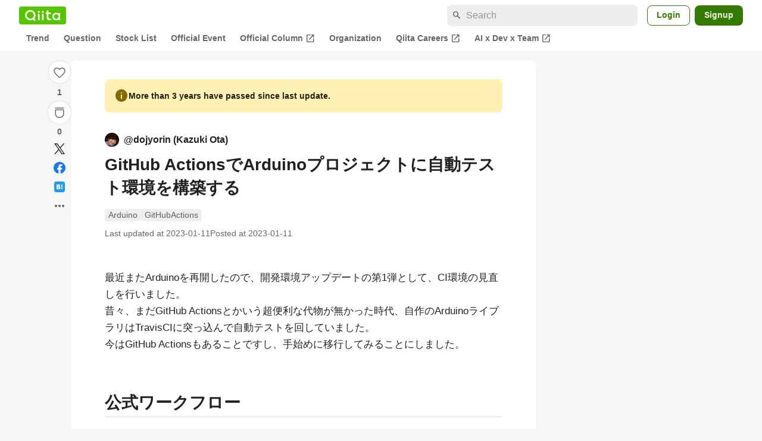

--- FILE ---
content_type: text/html; charset=utf-8
request_url: https://qiita.com/dojyorin/items/6e35baf830ec33543cd2
body_size: 38185
content:
<!DOCTYPE html><html lang="ja"><head><meta charset="utf-8" /><title>GitHub ActionsでArduinoプロジェクトに自動テスト環境を構築する #GitHubActions - Qiita</title><meta content="最近またArduinoを再開したので、開発環境アップデートの第1弾として、CI環境の見直しを行いました。 昔々、まだGitHub Actionsとかいう超便利な代物が無かった時代、自作のArduinoライブラリはTravisCIに突っ込んで自動テストを回していました。 今は..." name="description" /><meta content="width=device-width,initial-scale=1,shrink-to-fit=no,viewport-fit=cover" name="viewport" /><meta content="#ffffff" name="theme-color" /><meta content="XWpkTG32-_C4joZoJ_UsmDUi-zaH-hcrjF6ZC_FoFbk" name="google-site-verification" /><meta content="telephone=no" name="format-detection" /><link rel="canonical" href="https://qiita.com/dojyorin/items/6e35baf830ec33543cd2" /><link href="/manifest.json" rel="manifest" /><link href="/opensearch.xml" rel="search" title="Qiita" type="application/opensearchdescription+xml" /><link as="script" href="https://www.googletagservices.com/tag/js/gpt.js" rel="preload" /><link href="https://securepubads.g.doubleclick.net" rel="preconnect" /><script async="" src="https://www.googletagservices.com/tag/js/gpt.js"></script><link as="script" href="https://fam.adingo.jp/bid-strap/qiita/pb.js" rel="preload" /><script async="" src="https://fam.adingo.jp/bid-strap/qiita/pb.js"></script><script>var bsttag = window.bsttag || {cmd: []};
bsttag.failSafeTimeout = 3000;
bsttag.launchAuction = function (slots) {
  var hbm = {};
  bsttag.cmd.push(function(cmd) {
    hbm = cmd.requestBids({adUnits: slots});
  });

  setTimeout(function () {
    if (hbm.isRequestSent) {
      return;
    }
    hbm.isRequestSent = true;
    googletag.cmd.push(function() {
      googletag.pubads().refresh(slots);
    });
  }, bsttag.failSafeTimeout);
};</script><meta name="csrf-param" content="authenticity_token" />
<meta name="csrf-token" content="pEdOVezlFBsMnnAFtriX-d_-TwO5uRhrMWD2Q7VKoRLhnNLJE0JA3lcw5VXmkgN8rtKqpW45PUe-NxWM7y10hA" /><link rel="icon" type="image/x-icon" href="https://cdn.qiita.com/assets/favicons/public/production-c620d3e403342b1022967ba5e3db1aaa.ico" /><link rel="apple-touch-icon" type="image/png" href="https://cdn.qiita.com/assets/favicons/public/apple-touch-icon-ec5ba42a24ae923f16825592efdc356f.png" /><link rel="stylesheet" href="https://cdn.qiita.com/assets/public/article-63c6679c3ca801cbd748c60f8c3c95ae.min.css" media="all" /><link rel="stylesheet" href="https://fonts.googleapis.com/css2?family=Material+Symbols+Outlined:opsz,wght,FILL,GRAD@24,500,0..1,-25..0" media="all" /><script src="https://cdn.qiita.com/assets/public/v3-article-bundle-d61c8b32ff59d979.min.js" defer="defer"></script><meta content="max-image-preview:large" name="robots" /><meta name="twitter:card" content="summary_large_image"><meta content="@Qiita" name="twitter:site" /><meta content="@dojyorin" name="twitter:creator" /><meta property="og:type" content="article"><meta property="og:title" content="GitHub ActionsでArduinoプロジェクトに自動テスト環境を構築する - Qiita"><meta property="og:image" content="https://qiita-user-contents.imgix.net/https%3A%2F%2Fqiita-user-contents.imgix.net%2Fhttps%253A%252F%252Fcdn.qiita.com%252Fassets%252Fpublic%252Farticle-ogp-background-afbab5eb44e0b055cce1258705637a91.png%3Fixlib%3Drb-4.0.0%26w%3D1200%26blend64%[base64]%26blend-x%3D120%26blend-y%3D467%26blend-w%3D82%26blend-h%3D82%26blend-mode%3Dnormal%26s%3D5973eb365794c06696298943f10cf4fb?ixlib=rb-4.0.0&amp;w=1200&amp;fm=jpg&amp;mark64=[base64]&amp;mark-x=120&amp;mark-y=112&amp;blend64=[base64]&amp;blend-x=242&amp;blend-y=480&amp;blend-w=838&amp;blend-h=46&amp;blend-fit=crop&amp;blend-crop=left%2Cbottom&amp;blend-mode=normal&amp;s=8fffca694c8237b4ea3f2d4cd4b60071"><meta property="og:description" content="最近またArduinoを再開したので、開発環境アップデートの第1弾として、CI環境の見直しを行いました。 昔々、まだGitHub Actionsとかいう超便利な代物が無かった時代、自作のArduinoライブラリはTravisCIに突っ込んで自動テストを回していました。 今は..."><meta content="https://qiita.com/dojyorin/items/6e35baf830ec33543cd2" property="og:url" /><meta content="Qiita" property="og:site_name" /><meta content="564524038" property="fb:admins" /><meta content="Arduino,GitHubActions" name="keywords" /><script>!function(f,b,e,v,n,t,s)
{if(f.fbq)return;n=f.fbq=function(){n.callMethod?
n.callMethod.apply(n,arguments):n.queue.push(arguments)};
if(!f._fbq)f._fbq=n;n.push=n;n.loaded=!0;n.version='2.0';
n.queue=[];t=b.createElement(e);t.async=!0;
t.src=v;s=b.getElementsByTagName(e)[0];
s.parentNode.insertBefore(t,s)}(window, document,'script',
'https://connect.facebook.net/en_US/fbevents.js');
fbq('init', '305156090176370');
fbq('trackSingle', '305156090176370', 'PageView');</script><noscript><img height="1" width="1" style="display:none" src="https://www.facebook.com/tr?id=305156090176370&ev=PageView&noscript=1"/></noscript><style data-emotion="style-global ffh7zq">.style-ffh7zq{display:-webkit-box;display:-webkit-flex;display:-ms-flexbox;display:flex;gap:56px;-webkit-box-pack:center;-ms-flex-pack:center;-webkit-justify-content:center;justify-content:center;padding:16px 24px 0;}@media (max-width: 1199px){.style-ffh7zq{gap:24px;}}@media (max-width: 769px){.style-ffh7zq{padding:16px 16px 0;}}@media (max-width: 479px){.style-ffh7zq{padding:16px 0 0;}}</style><style data-emotion="style-global 1hl01qi">.style-1hl01qi{-webkit-align-items:center;-webkit-box-align:center;-ms-flex-align:center;align-items:center;display:-webkit-box;display:-webkit-flex;display:-ms-flexbox;display:flex;-webkit-flex-direction:column;-ms-flex-direction:column;flex-direction:column;gap:16px;height:-webkit-fit-content;height:-moz-fit-content;height:fit-content;position:-webkit-sticky;position:sticky;top:40px;z-index:5;}@media (max-width: 769px){.style-1hl01qi{display:none;}}</style><style data-emotion="style-global c1wjhj">.style-c1wjhj{-webkit-align-items:center;-webkit-box-align:center;-ms-flex-align:center;align-items:center;-webkit-appearance:none;-moz-appearance:none;-ms-appearance:none;appearance:none;cursor:pointer;display:-webkit-box;display:-webkit-flex;display:-ms-flexbox;display:flex;gap:0;-webkit-flex-direction:column;-ms-flex-direction:column;flex-direction:column;-webkit-box-pack:center;-ms-flex-pack:center;-webkit-justify-content:center;justify-content:center;}</style><style data-emotion="style-global 1duml6f">.style-1duml6f{height:40px;width:40px;position:relative;}.style-1duml6f svg{cursor:auto;pointer-events:none;}</style><style data-emotion="style-global ftns26">.style-ftns26{fill:none;left:50%;position:absolute;top:50%;-webkit-transform:translate(-50%, -50%);-moz-transform:translate(-50%, -50%);-ms-transform:translate(-50%, -50%);transform:translate(-50%, -50%);}.style-ftns26 .circle,.style-ftns26 .heart-stroke,.style-ftns26 .heart-fill,.style-ftns26 .particle{-webkit-animation-fill-mode:both;animation-fill-mode:both;-webkit-animation-timing-function:ease-in-out;animation-timing-function:ease-in-out;transform-origin:center center;}.style-ftns26 .circle{fill:var(--color-surface);stroke:var(--color-divider);stroke-width:1;}.style-ftns26 .heart-stroke{fill:var(--color-mediumEmphasis);}.style-ftns26 .heart-fill{fill:var(--color-qiitaGreen);opacity:0;}.style-ftns26 .particles{rotate:var(--rotate);transform-origin:center center;}.style-ftns26 .particle{opacity:0;}.style-ftns26.liked .circle{-webkit-animation-delay:90ms;animation-delay:90ms;-webkit-animation-duration:60ms;animation-duration:60ms;-webkit-animation-name:animation-1n63bow;animation-name:animation-1n63bow;}.style-ftns26.liked .heart-stroke{-webkit-animation-duration:150ms;animation-duration:150ms;-webkit-animation-name:animation-d4tj02;animation-name:animation-d4tj02;}.style-ftns26.liked .heart-fill{-webkit-animation-delay:150ms;animation-delay:150ms;-webkit-animation-duration:100ms;animation-duration:100ms;-webkit-animation-name:animation-19addpb;animation-name:animation-19addpb;}.style-ftns26.liked .particle{-webkit-animation-delay:150ms;animation-delay:150ms;-webkit-animation-duration:var(--duration);animation-duration:var(--duration);-webkit-animation-name:animation-1spcwjj;animation-name:animation-1spcwjj;}</style><style data-emotion="style-global animation-1spcwjj">@-webkit-keyframes animation-1spcwjj{1%{opacity:1;}90%{opacity:1;}100%{cx:var(--x);cy:var(--y);opacity:0;}}@keyframes animation-1spcwjj{1%{opacity:1;}90%{opacity:1;}100%{cx:var(--x);cy:var(--y);opacity:0;}}</style><style data-emotion="style-global animation-19addpb">@-webkit-keyframes animation-19addpb{1%{scale:1.2;opacity:1;}100%{scale:1;opacity:1;}}@keyframes animation-19addpb{1%{scale:1.2;opacity:1;}100%{scale:1;opacity:1;}}</style><style data-emotion="style-global animation-d4tj02">@-webkit-keyframes animation-d4tj02{40%{fill:currentColor;scale:0.85;}100%{fill:var(--color-qiitaGreen);}}@keyframes animation-d4tj02{40%{fill:currentColor;scale:0.85;}100%{fill:var(--color-qiitaGreen);}}</style><style data-emotion="style-global animation-1n63bow">@-webkit-keyframes animation-1n63bow{100%{stroke:var(--color-qiitaGreen);}}@keyframes animation-1n63bow{100%{stroke:var(--color-qiitaGreen);}}</style><style data-emotion="style-global 10ttvi6">.style-10ttvi6{background-color:transparent;border:none;cursor:pointer;height:40px;padding:0;position:absolute;width:40px;}.style-10ttvi6:disabled{cursor:not-allowed;}</style><style data-emotion="style-global wknrvb">@media (max-width: 769px){.style-wknrvb{display:block;}}</style><style data-emotion="style-global 3fim88">.style-3fim88{position:relative;width:-webkit-fit-content;width:-moz-fit-content;width:fit-content;}</style><style data-emotion="style-global 1a6dkvp">.style-1a6dkvp{color:var(--color-mediumEmphasis);cursor:pointer;font-size:var(--font-size-body-2);font-weight:bold;}</style><style data-emotion="style-global 16g96ve">.style-16g96ve{background-color:var(--color-grayContainer);border-radius:4px;color:var(--color-onContainerText);font-size:var(--font-size-body-3);max-width:280px;overflow-wrap:break-word;padding:4px 8px;position:absolute;pointer-events:none;display:none;width:-webkit-max-content;width:-moz-max-content;width:max-content;z-index:1;top:50%;-webkit-transform:translateY(-50%);-moz-transform:translateY(-50%);-ms-transform:translateY(-50%);transform:translateY(-50%);left:calc(100% + 0px + 4px);}.style-16g96ve::after{background-color:var(--color-grayContainer);content:"";position:absolute;}.style-16g96ve::after{-webkit-clip-path:polygon(0% 50%, 100% 0%, 100% 100%, 0% 50%);clip-path:polygon(0% 50%, 100% 0%, 100% 100%, 0% 50%);height:8px;right:100%;top:50%;-webkit-transform:translateY(-50%);-moz-transform:translateY(-50%);-ms-transform:translateY(-50%);transform:translateY(-50%);width:4px;}</style><style data-emotion="style-global 1bc9a2c">.style-1bc9a2c{-webkit-align-items:center;-webkit-box-align:center;-ms-flex-align:center;align-items:center;-webkit-appearance:none;-moz-appearance:none;-ms-appearance:none;appearance:none;display:-webkit-box;display:-webkit-flex;display:-ms-flexbox;display:flex;-webkit-flex-direction:column;-ms-flex-direction:column;flex-direction:column;gap:0;position:relative;-webkit-box-pack:center;-ms-flex-pack:center;-webkit-justify-content:center;justify-content:center;}</style><style data-emotion="style-global 100tu0r">.style-100tu0r{display:inline-block;fill:var(--color-mediumEmphasis);height:24px;width:24px;}</style><style data-emotion="style-global 1vem4tk">.style-1vem4tk{color:var(--color-mediumEmphasis);font-size:14px;font-weight:bold;}@media (max-width: 769px){.style-1vem4tk{display:inline;}}</style><style data-emotion="style-global 1n9ulpr">.style-1n9ulpr{border:none;-webkit-align-items:center;-webkit-box-align:center;-ms-flex-align:center;align-items:center;-webkit-appearance:none;-moz-appearance:none;-ms-appearance:none;appearance:none;background-color:transparent;border:none;color:var(--color-mediumEmphasis);cursor:pointer;display:-webkit-box;display:-webkit-flex;display:-ms-flexbox;display:flex;font-size:20px;height:32px;-webkit-box-pack:center;-ms-flex-pack:center;-webkit-justify-content:center;justify-content:center;padding:0;width:32px;}</style><style data-emotion="style-global 1b1cd5z">.style-1b1cd5z{height:20px;fill:var(--color-twitter);width:20px;}</style><style data-emotion="style-global kem9en">.style-kem9en{background-color:var(--color-grayContainer);border-radius:4px;color:var(--color-onContainerText);font-size:var(--font-size-body-3);max-width:280px;overflow-wrap:break-word;padding:4px 8px;position:absolute;pointer-events:none;display:none;width:-webkit-max-content;width:-moz-max-content;width:max-content;z-index:1;top:50%;-webkit-transform:translateY(-50%);-moz-transform:translateY(-50%);-ms-transform:translateY(-50%);transform:translateY(-50%);left:calc(100% + -4px + 4px);}.style-kem9en::after{background-color:var(--color-grayContainer);content:"";position:absolute;}.style-kem9en::after{-webkit-clip-path:polygon(0% 50%, 100% 0%, 100% 100%, 0% 50%);clip-path:polygon(0% 50%, 100% 0%, 100% 100%, 0% 50%);height:8px;right:100%;top:50%;-webkit-transform:translateY(-50%);-moz-transform:translateY(-50%);-ms-transform:translateY(-50%);transform:translateY(-50%);width:4px;}</style><style data-emotion="style-global 157xj1g">.style-157xj1g{height:20px;fill:#1877f2;width:20px;}</style><style data-emotion="style-global 1uu7u3w">.style-1uu7u3w{height:20px;width:20px;}</style><style data-emotion="style-global 79elbk">.style-79elbk{position:relative;}</style><style data-emotion="style-global v2p563">.style-v2p563{display:inline-block;-webkit-flex-shrink:0;-ms-flex-negative:0;flex-shrink:0;font-size:24px;height:24px;overflow:hidden;width:24px;}</style><style data-emotion="style-global oi42s2">.style-oi42s2:modal{background-color:transparent;border:none;max-height:none;max-width:none;width:100%;height:100dvh;display:grid;place-items:center;padding:16px;}.style-oi42s2::backdrop{background-color:rgb(0 0 0 / .32);}</style><style data-emotion="style-global 2aaf4j">.style-2aaf4j{background-color:var(--color-surface);border-radius:8px;color:var(--color-highEmphasis);max-width:600px;max-height:calc(100vh - 160px);overflow-y:auto;padding:24px;width:100%;scrollbar-width:thin;scrollbar-color:var(--scrollbar-color-scrollbarThumb) transparent;}.style-2aaf4j::-webkit-scrollbar{width:8px;}.style-2aaf4j::-webkit-scrollbar-track{background:transparent;}.style-2aaf4j::-webkit-scrollbar-thumb{background:var(--scrollbar-color-scrollbarThumb);border-radius:4px;}</style><style data-emotion="style-global bxc62b">.style-bxc62b{-webkit-align-items:center;-webkit-box-align:center;-ms-flex-align:center;align-items:center;border-bottom:1px solid var(--color-divider);display:-webkit-box;display:-webkit-flex;display:-ms-flexbox;display:flex;-webkit-box-pack:justify;-webkit-justify-content:space-between;justify-content:space-between;padding-bottom:8px;}</style><style data-emotion="style-global 1snuvpu">.style-1snuvpu{font-size:var(--font-size-subhead-2);font-weight:600;line-height:1.4;}</style><style data-emotion="style-global o8tyjw">.style-o8tyjw{background-color:transparent;color:var(--color-mediumEmphasis);display:-webkit-box;display:-webkit-flex;display:-ms-flexbox;display:flex;padding:4px;}</style><style data-emotion="style-global 6vdptm">.style-6vdptm{font-size:var(--font-size-body-1);margin-top:16px;}</style><style data-emotion="style-global 111ab2g">.style-111ab2g{border-top:1px solid var(--color-divider);display:-webkit-box;display:-webkit-flex;display:-ms-flexbox;display:flex;-webkit-box-flex-wrap:wrap;-webkit-flex-wrap:wrap;-ms-flex-wrap:wrap;flex-wrap:wrap;gap:16px;-webkit-box-pack:end;-ms-flex-pack:end;-webkit-justify-content:flex-end;justify-content:flex-end;margin-top:16px;padding-top:16px;}</style><style data-emotion="style-global hreeih">.style-hreeih{border-radius:8px;box-sizing:border-box;cursor:pointer;display:inline-block;-webkit-flex-shrink:0;-ms-flex-negative:0;flex-shrink:0;font-size:16px;font-weight:600;line-height:1.8;margin-bottom:0;min-height:34px;min-width:64px;text-align:center;-webkit-user-select:none;-moz-user-select:none;-ms-user-select:none;user-select:none;vertical-align:middle;white-space:nowrap;-webkit-transition:.1s ease-out;transition:.1s ease-out;transition-property:background-color,border-color;background-color:var(--color-surface);border:1px solid var(--color-grayBorder);color:var(--color-grayText);padding:3px 15px;}.style-hreeih:disabled{box-shadow:none;cursor:not-allowed;opacity:0.32;}.style-hreeih:active{background-color:var(--color-background);}@media (hover: hover) and (pointer: fine){.style-hreeih:hover{background-color:var(--color-background);}}</style><style data-emotion="style-global y54waz">.style-y54waz{border-radius:8px;box-sizing:border-box;cursor:pointer;display:inline-block;-webkit-flex-shrink:0;-ms-flex-negative:0;flex-shrink:0;font-size:16px;font-weight:600;line-height:1.8;margin-bottom:0;min-height:34px;min-width:64px;text-align:center;-webkit-user-select:none;-moz-user-select:none;-ms-user-select:none;user-select:none;vertical-align:middle;white-space:nowrap;-webkit-transition:.1s ease-out;transition:.1s ease-out;transition-property:background-color,border-color;background-color:var(--color-redContainer);color:var(--color-onContainerText);padding:4px 16px;-webkit-align-items:center;-webkit-box-align:center;-ms-flex-align:center;align-items:center;display:-webkit-box;display:-webkit-flex;display:-ms-flexbox;display:flex;gap:4px;}.style-y54waz:disabled{box-shadow:none;cursor:not-allowed;opacity:0.32;}.style-y54waz:active{background-color:var(--color-redContainerDim);}@media (hover: hover) and (pointer: fine){.style-y54waz:hover{background-color:var(--color-redContainerDim);}}</style><style data-emotion="style-global 1jvcm2e">.style-1jvcm2e{display:inline-block;-webkit-flex-shrink:0;-ms-flex-negative:0;flex-shrink:0;font-size:16px;height:16px;overflow:hidden;width:16px;}</style><style data-emotion="style-global 1hbd3g7">.style-1hbd3g7{height:250px;}</style><style data-emotion="style-global itrjxe">.style-itrjxe{background-color:var(--color-surface);border-radius:8px;padding:32px 56px;margin-bottom:24px;}@media (max-width: 769px){.style-itrjxe{padding:24px 32px;}}@media (max-width: 479px){.style-itrjxe{border-radius:0;margin:0 0 40px;padding:24px 16px;}}</style><style data-emotion="style-global 1cpeld6">.style-1cpeld6{-webkit-align-items:center;-webkit-box-align:center;-ms-flex-align:center;align-items:center;background-color:var(--color-yellowContainerVariant);border-radius:8px;color:var(--color-highEmphasis);display:-webkit-box;display:-webkit-flex;display:-ms-flexbox;display:flex;font-size:var(--font-size-body-2);font-weight:600;gap:8px;line-height:1.5;margin-bottom:16px;padding:16px;}</style><style data-emotion="style-global 1l7bzw8">.style-1l7bzw8{display:inline-block;-webkit-flex-shrink:0;-ms-flex-negative:0;flex-shrink:0;font-size:24px;height:24px;overflow:hidden;width:24px;color:var(--color-yellowText);}</style><style data-emotion="style-global 8qb8m4">.style-8qb8m4{margin-bottom:48px;}</style><style data-emotion="style-global 1yndj8s">.style-1yndj8s{display:grid;gap:8px;margin-bottom:16px;}</style><style data-emotion="style-global i43zkt">.style-i43zkt{-webkit-align-items:center;-webkit-box-align:center;-ms-flex-align:center;align-items:center;display:-webkit-box;display:-webkit-flex;display:-ms-flexbox;display:flex;font-size:var(--font-size-body-2);gap:0 8px;line-height:var(--line-height-body);width:100%;}</style><style data-emotion="style-global 17gh4w8">.style-17gh4w8{display:-webkit-box;display:-webkit-flex;display:-ms-flexbox;display:flex;-webkit-box-flex-wrap:wrap;-webkit-flex-wrap:wrap;-ms-flex-wrap:wrap;flex-wrap:wrap;gap:0 8px;width:calc(100% - 40px);}</style><style data-emotion="style-global mavs84">.style-mavs84{-webkit-align-items:center;-webkit-box-align:center;-ms-flex-align:center;align-items:center;color:var(--color-highEmphasis);display:-webkit-box;display:-webkit-flex;display:-ms-flexbox;display:flex;font-size:var(--font-size-body-1);font-weight:600;overflow:hidden;text-overflow:ellipsis;white-space:nowrap;max-width:100%;}</style><style data-emotion="style-global kcbbwa">.style-kcbbwa{border-radius:50%;-webkit-flex-shrink:0;-ms-flex-negative:0;flex-shrink:0;overflow:hidden;position:relative;width:24px;height:24px;-webkit-flex-shrink:0;-ms-flex-negative:0;flex-shrink:0;margin-right:8px;}.style-kcbbwa::before{background-color:var(--color-gray0);border-radius:50%;content:"";height:23px;left:50%;position:absolute;top:50%;-webkit-transform:translate(-50%, -50%);-moz-transform:translate(-50%, -50%);-ms-transform:translate(-50%, -50%);transform:translate(-50%, -50%);width:23px;}</style><style data-emotion="style-global 1wqqt93">.style-1wqqt93{display:block;height:24px;object-fit:contain;position:relative;width:24px;}</style><style data-emotion="style-global 15fzge">.style-15fzge{margin-left:4px;}</style><style data-emotion="style-global wo2a1i">.style-wo2a1i{font-size:28px;font-weight:600;line-height:var(--line-height-headline);margin-top:8px;word-break:break-all;}</style><style data-emotion="style-global 28f073">.style-28f073{display:-webkit-box;display:-webkit-flex;display:-ms-flexbox;display:flex;-webkit-box-flex-wrap:wrap;-webkit-flex-wrap:wrap;-ms-flex-wrap:wrap;flex-wrap:wrap;gap:4px;margin-top:16px;}</style><style data-emotion="style-global 19h8hex">.style-19h8hex{background-color:var(--color-surfaceVariant);border-radius:4px;color:var(--color-mediumEmphasis);display:block;font-size:var(--font-size-body-2);line-height:var(--line-height-body-dense);padding:0 6px;position:relative;z-index:1;}.style-19h8hex:active{-webkit-text-decoration:none;text-decoration:none;background-color:var(--color-surfaceVariantDim);}@media (hover: hover) and (pointer: fine){.style-19h8hex:hover{-webkit-text-decoration:none;text-decoration:none;background-color:var(--color-surfaceVariantDim);}}</style><style data-emotion="style-global 1npej5s">.style-1npej5s{display:-webkit-box;display:-webkit-flex;display:-ms-flexbox;display:flex;-webkit-box-flex-wrap:wrap;-webkit-flex-wrap:wrap;-ms-flex-wrap:wrap;flex-wrap:wrap;font-size:var(--font-size-body-2);gap:0 8px;margin-top:8px;}</style><style data-emotion="style-global 1r3vbu3">.style-1r3vbu3{display:grid;gap:24px;margin-top:32px;}</style><style data-emotion="style-global gg4vpm">.style-gg4vpm{display:-webkit-box;display:-webkit-flex;display:-ms-flexbox;display:flex;-webkit-box-pack:justify;-webkit-justify-content:space-between;justify-content:space-between;}</style><style data-emotion="style-global 1f18zs1">.style-1f18zs1{-webkit-align-items:center;-webkit-box-align:center;-ms-flex-align:center;align-items:center;display:-webkit-box;display:-webkit-flex;display:-ms-flexbox;display:flex;gap:16px;}</style><style data-emotion="style-global aaiy04">.style-aaiy04{-webkit-align-items:center;-webkit-box-align:center;-ms-flex-align:center;align-items:center;-webkit-appearance:none;-moz-appearance:none;-ms-appearance:none;appearance:none;cursor:pointer;display:-webkit-box;display:-webkit-flex;display:-ms-flexbox;display:flex;gap:4px;-webkit-flex-direction:row;-ms-flex-direction:row;flex-direction:row;-webkit-box-pack:center;-ms-flex-pack:center;-webkit-justify-content:center;justify-content:center;}</style><style data-emotion="style-global buogjo">@media (max-width: 769px){.style-buogjo{display:none;}}</style><style data-emotion="style-global uw35c3">.style-uw35c3{background-color:var(--color-grayContainer);border-radius:4px;color:var(--color-onContainerText);font-size:var(--font-size-body-3);max-width:280px;overflow-wrap:break-word;padding:4px 8px;position:absolute;pointer-events:none;display:none;width:-webkit-max-content;width:-moz-max-content;width:max-content;z-index:1;bottom:calc(100% + 0px + 4px);left:50%;-webkit-transform:translateX(-50%);-moz-transform:translateX(-50%);-ms-transform:translateX(-50%);transform:translateX(-50%);}.style-uw35c3::after{background-color:var(--color-grayContainer);content:"";position:absolute;}.style-uw35c3::after{-webkit-clip-path:polygon(0% 0%, 100% 0%, 50% 100%, 50% 100%);clip-path:polygon(0% 0%, 100% 0%, 50% 100%, 50% 100%);height:4px;left:50%;top:100%;-webkit-transform:translateX(-50%);-moz-transform:translateX(-50%);-ms-transform:translateX(-50%);transform:translateX(-50%);width:8px;}</style><style data-emotion="style-global izmm4j">.style-izmm4j{-webkit-align-items:center;-webkit-box-align:center;-ms-flex-align:center;align-items:center;-webkit-appearance:none;-moz-appearance:none;-ms-appearance:none;appearance:none;display:-webkit-box;display:-webkit-flex;display:-ms-flexbox;display:flex;-webkit-flex-direction:row;-ms-flex-direction:row;flex-direction:row;gap:4px;position:relative;-webkit-box-pack:center;-ms-flex-pack:center;-webkit-justify-content:center;justify-content:center;}</style><style data-emotion="style-global 1129w32">.style-1129w32{color:var(--color-mediumEmphasis);font-size:14px;font-weight:bold;}@media (max-width: 769px){.style-1129w32{display:none;}}</style><style data-emotion="style-global tzv11m">.style-tzv11m{-webkit-align-items:center;-webkit-box-align:center;-ms-flex-align:center;align-items:center;border-radius:4px;color:var(--color-highEmphasis);display:-webkit-box;display:-webkit-flex;display:-ms-flexbox;display:flex;font-size:var(--font-size-body-2);gap:4px;padding:0 4px;}.style-tzv11m:active{background-color:var(--color-surfaceVariant);-webkit-text-decoration:none;text-decoration:none;}@media (hover: hover) and (pointer: fine){.style-tzv11m:hover{background-color:var(--color-surfaceVariant);-webkit-text-decoration:none;text-decoration:none;}}</style><style data-emotion="style-global n5k90r">.style-n5k90r{display:inline-block;-webkit-flex-shrink:0;-ms-flex-negative:0;flex-shrink:0;font-size:16px;height:16px;overflow:hidden;width:16px;color:var(--color-mediumEmphasis);}</style><style data-emotion="style-global rwy56f">.style-rwy56f{background-image:url(//cdn.qiita.com/assets/public/image-qiitan_for_login_modal-014e085d3e40a240e3fe8d61b70b29a9.png);-webkit-background-position:bottom 24px right 24px;background-position:bottom 24px right 24px;background-repeat:no-repeat;-webkit-background-size:140px;background-size:140px;border:1px solid var(--color-greenBorder);border-radius:8px;margin:40px auto 0;max-width:572px;padding:24px;}@media (max-width: 769px){.style-rwy56f{width:100%;background-image:none;}}</style><style data-emotion="style-global 1nyasl8">.style-1nyasl8{font-size:var(--font-size-subhead-1);font-weight:600;line-height:1.4;}@media (max-width: 769px){.style-1nyasl8{font-size:var(--font-size-subhead-2);}}</style><style data-emotion="style-global 1i89dtz">.style-1i89dtz{font-size:var(--font-size-body-1);font-weight:600;list-style-position:inside;margin-top:16px;}@media (max-width: 769px){.style-1i89dtz{font-size:var(--font-size-body-2);}}</style><style data-emotion="style-global dzaums">.style-dzaums{display:inline-block;font-size:var(--font-size-body-2);margin-top:16px;-webkit-text-decoration:underline;text-decoration:underline;}</style><style data-emotion="style-global geahq7">.style-geahq7{display:-webkit-box;display:-webkit-flex;display:-ms-flexbox;display:flex;gap:16px;margin-top:16px;}@media (max-width: 769px){.style-geahq7{-webkit-flex-direction:column;-ms-flex-direction:column;flex-direction:column;}}</style><style data-emotion="style-global 1dq3d3h">.style-1dq3d3h{border-radius:8px;box-sizing:border-box;display:inline-block;-webkit-flex-shrink:0;-ms-flex-negative:0;flex-shrink:0;font-size:16px;font-weight:600;line-height:1.8;min-height:34px;min-width:64px;opacity:1;pointer-events:auto;text-align:center;-webkit-user-select:none;-moz-user-select:none;-ms-user-select:none;user-select:none;vertical-align:middle;white-space:nowrap;-webkit-transition:.1s ease-out;transition:.1s ease-out;transition-property:background-color,border-color;background-color:var(--color-greenContainer);color:var(--color-onContainerText);padding:4px 16px;gap:16px;}.style-1dq3d3h:hover{-webkit-text-decoration:none;text-decoration:none;}.style-1dq3d3h:active{background-color:var(--color-greenContainerDim);}@media (hover: hover) and (pointer: fine){.style-1dq3d3h:hover{background-color:var(--color-greenContainerDim);}}@media (max-width: 769px){.style-1dq3d3h{width:100%;}}</style><style data-emotion="style-global tfrxbl">.style-tfrxbl{border-radius:8px;box-sizing:border-box;display:inline-block;-webkit-flex-shrink:0;-ms-flex-negative:0;flex-shrink:0;font-size:16px;font-weight:600;line-height:1.8;min-height:34px;min-width:64px;opacity:1;pointer-events:auto;text-align:center;-webkit-user-select:none;-moz-user-select:none;-ms-user-select:none;user-select:none;vertical-align:middle;white-space:nowrap;-webkit-transition:.1s ease-out;transition:.1s ease-out;transition-property:background-color,border-color;background-color:var(--color-surface);border:1px solid var(--color-grayBorder);color:var(--color-grayText);padding:3px 15px;gap:16px;}.style-tfrxbl:hover{-webkit-text-decoration:none;text-decoration:none;}.style-tfrxbl:active{background-color:var(--color-background);}@media (hover: hover) and (pointer: fine){.style-tfrxbl:hover{background-color:var(--color-background);}}@media (max-width: 769px){.style-tfrxbl{width:100%;}}</style><style data-emotion="style-global 1395ble">.style-1395ble{background-color:var(--color-background);bottom:0;box-shadow:0px 1px 1px 0px rgba(30, 33, 33, 0.25),0px 0px 0px 1px var(--elevation-color-elevationDivider);display:none;height:calc(env(safe-area-inset-bottom, 0px) + 56px);-webkit-box-pack:center;-ms-flex-pack:center;-webkit-justify-content:center;justify-content:center;padding-bottom:env(safe-area-inset-bottom, 0px);position:fixed;width:100%;z-index:1000;}@media (max-width: 769px){.style-1395ble{display:-webkit-box;display:-webkit-flex;display:-ms-flexbox;display:flex;}}</style><style data-emotion="style-global 5jpx49">.style-5jpx49{-webkit-align-items:center;-webkit-box-align:center;-ms-flex-align:center;align-items:center;display:-webkit-box;display:-webkit-flex;display:-ms-flexbox;display:flex;-webkit-box-pack:space-evenly;-ms-flex-pack:space-evenly;-webkit-justify-content:space-evenly;justify-content:space-evenly;width:100%;}</style><style data-emotion="style 1xwfn2v 1o9h1hg 1vr7y3r 3k9iaf">.style-1xwfn2v{-webkit-align-items:center;-webkit-box-align:center;-ms-flex-align:center;align-items:center;-webkit-appearance:none;-moz-appearance:none;-ms-appearance:none;appearance:none;background-color:var(--color-surface);border:1px solid var(--color-divider);border-radius:50%;cursor:pointer;display:-webkit-box;display:-webkit-flex;display:-ms-flexbox;display:flex;height:40px;-webkit-box-pack:center;-ms-flex-pack:center;-webkit-justify-content:center;justify-content:center;width:40px;}.style-1o9h1hg{-webkit-align-items:center;-webkit-box-align:center;-ms-flex-align:center;align-items:center;-webkit-appearance:none;-moz-appearance:none;-ms-appearance:none;appearance:none;background-color:transparent;border:none;color:var(--color-mediumEmphasis);cursor:pointer;display:-webkit-box;display:-webkit-flex;display:-ms-flexbox;display:flex;font-size:20px;height:32px;-webkit-box-pack:center;-ms-flex-pack:center;-webkit-justify-content:center;justify-content:center;padding:0;width:32px;}.style-1vr7y3r{-webkit-align-items:center;-webkit-box-align:center;-ms-flex-align:center;align-items:center;-webkit-appearance:none;-moz-appearance:none;-ms-appearance:none;appearance:none;background-color:transparent;border:none;border-radius:50%;color:var(--color-mediumEmphasis);display:-webkit-box;display:-webkit-flex;display:-ms-flexbox;display:flex;font-size:var(--font-size-subhead-1);height:32px;-webkit-box-pack:center;-ms-flex-pack:center;-webkit-justify-content:center;justify-content:center;padding:0;width:32px;}.style-3k9iaf{color:var(--color-mediumEmphasis);}</style><style data-emotion="style-global 1736035">.style-1736035{display:-webkit-box;display:-webkit-flex;display:-ms-flexbox;display:flex;font-size:var(--font-size-body-2);font-weight:600;list-style:none;max-width:1656px;overflow-x:auto;padding:0 32px;width:100%;scrollbar-width:thin;scrollbar-color:var(--scrollbar-color-scrollbarThumb) transparent;}.style-1736035::-webkit-scrollbar{height:8px;}.style-1736035::-webkit-scrollbar-track{background:transparent;}.style-1736035::-webkit-scrollbar-thumb{background:var(--scrollbar-color-scrollbarThumb);border-radius:4px;}@media (max-width: 769px){.style-1736035{padding:0 16px;}}</style><style data-emotion="style-global 1cnt4b8">.style-1cnt4b8{background-color:var(--color-surface);}</style><style data-emotion="style-global ymuwam">.style-ymuwam{-webkit-align-items:center;-webkit-box-align:center;-ms-flex-align:center;align-items:center;display:-webkit-box;display:-webkit-flex;display:-ms-flexbox;display:flex;-webkit-box-pack:justify;-webkit-justify-content:space-between;justify-content:space-between;margin:auto;max-width:1656px;padding:8px 32px 0;width:100%;}@media (max-width: 769px){.style-ymuwam{padding:8px 16px 0;}}</style><style data-emotion="style-global fv3lde">.style-fv3lde{-webkit-align-items:center;-webkit-box-align:center;-ms-flex-align:center;align-items:center;display:-webkit-box;display:-webkit-flex;display:-ms-flexbox;display:flex;}</style><style data-emotion="style-global 1etvg7j">.style-1etvg7j{background-color:var(--color-qiitaGreen);display:-webkit-box;display:-webkit-flex;display:-ms-flexbox;display:flex;padding:6px 10px;border-radius:4px;}.style-1etvg7j >svg{fill:var(--color-gray0);height:18px;}</style><style data-emotion="style-global 68a7fl">.style-68a7fl{margin-right:12px;position:relative;width:320px;}@media (max-width: 991px){.style-68a7fl{display:none;}}</style><style data-emotion="style-global 18lpml7">.style-18lpml7{display:inline-block;-webkit-flex-shrink:0;-ms-flex-negative:0;flex-shrink:0;font-size:16px;height:16px;overflow:hidden;width:16px;color:var(--color-mediumEmphasis);left:8px;position:absolute;top:50%;-webkit-transform:translateY(-50%);-moz-transform:translateY(-50%);-ms-transform:translateY(-50%);transform:translateY(-50%);}</style><style data-emotion="style-global 1gmi769">.style-1gmi769{background-color:var(--color-surfaceVariant);border:none;border-radius:8px;color:var(--color-highEmphasis);font-size:var(--font-size-body-1);line-height:var(--line-height-body);padding:4px 8px 4px 32px;width:100%;}.style-1gmi769::-webkit-input-placeholder{color:var(--color-disabled);}.style-1gmi769::-moz-placeholder{color:var(--color-disabled);}.style-1gmi769:-ms-input-placeholder{color:var(--color-disabled);}.style-1gmi769::placeholder{color:var(--color-disabled);}.style-1gmi769::-webkit-search-cancel-button{-webkit-appearance:none;}</style><style data-emotion="style-global 17ja8a3">.style-17ja8a3{display:none;}@media (max-width: 991px){.style-17ja8a3{-webkit-align-items:center;-webkit-box-align:center;-ms-flex-align:center;align-items:center;background-color:inherit;color:var(--color-mediumEmphasis);display:-webkit-box;display:-webkit-flex;display:-ms-flexbox;display:flex;font-size:var(--font-size-body-1);-webkit-box-pack:center;-ms-flex-pack:center;-webkit-justify-content:center;justify-content:center;padding:10px;}}.style-17ja8a3:active{color:var(--color-highEmphasis);}@media (hover: hover) and (pointer: fine){.style-17ja8a3:hover{color:var(--color-highEmphasis);}}</style><style data-emotion="style-global v2p563">.style-v2p563{display:inline-block;-webkit-flex-shrink:0;-ms-flex-negative:0;flex-shrink:0;font-size:24px;height:24px;overflow:hidden;width:24px;}</style><style data-emotion="style-global 1afofdy">.style-1afofdy{-webkit-transform:scale(0,0);-moz-transform:scale(0,0);-ms-transform:scale(0,0);transform:scale(0,0);position:absolute;}</style><style data-emotion="style-global 1sn73cs">.style-1sn73cs{border-radius:8px;box-sizing:border-box;display:inline-block;-webkit-flex-shrink:0;-ms-flex-negative:0;flex-shrink:0;font-size:14px;font-weight:600;line-height:1.8;min-height:34px;min-width:64px;opacity:1;pointer-events:auto;text-align:center;-webkit-user-select:none;-moz-user-select:none;-ms-user-select:none;user-select:none;vertical-align:middle;white-space:nowrap;-webkit-transition:.1s ease-out;transition:.1s ease-out;transition-property:background-color,border-color;background-color:var(--color-surface);border:1px solid var(--color-greenBorder);color:var(--color-greenText);padding:3px 15px;margin-left:4px;}.style-1sn73cs:hover{-webkit-text-decoration:none;text-decoration:none;}.style-1sn73cs:active{background-color:var(--color-background);}@media (hover: hover) and (pointer: fine){.style-1sn73cs:hover{background-color:var(--color-background);}}</style><style data-emotion="style-global 1r635es">.style-1r635es{border-radius:8px;box-sizing:border-box;display:inline-block;-webkit-flex-shrink:0;-ms-flex-negative:0;flex-shrink:0;font-size:14px;font-weight:600;line-height:1.8;min-height:34px;min-width:64px;opacity:1;pointer-events:auto;text-align:center;-webkit-user-select:none;-moz-user-select:none;-ms-user-select:none;user-select:none;vertical-align:middle;white-space:nowrap;-webkit-transition:.1s ease-out;transition:.1s ease-out;transition-property:background-color,border-color;background-color:var(--color-greenContainer);color:var(--color-onContainerText);padding:4px 16px;margin-left:8px;}.style-1r635es:hover{-webkit-text-decoration:none;text-decoration:none;}.style-1r635es:active{background-color:var(--color-greenContainerDim);}@media (hover: hover) and (pointer: fine){.style-1r635es:hover{background-color:var(--color-greenContainerDim);}}</style><style data-emotion="style-global o5vjsc">.style-o5vjsc{display:none;margin:8px auto 0;width:calc(100vw - 32px);position:relative;}</style><style data-emotion="style-global 1l4w6pd">.style-1l4w6pd{display:-webkit-box;display:-webkit-flex;display:-ms-flexbox;display:flex;-webkit-box-pack:center;-ms-flex-pack:center;-webkit-justify-content:center;justify-content:center;}</style><style data-emotion="style-global yqetlk">.style-yqetlk{-webkit-align-items:center;-webkit-box-align:center;-ms-flex-align:center;align-items:center;color:var(--color-mediumEmphasis);display:-webkit-box;display:-webkit-flex;display:-ms-flexbox;display:flex;gap:2px;position:relative;white-space:nowrap;padding:4px 12px;margin:4px 0;}.style-yqetlk:hover{background-color:var(--color-surfaceVariant);border-radius:4px;color:var(--color-highEmphasis);-webkit-text-decoration:none;text-decoration:none;}</style><style data-emotion="style-global 1o3zxqp">.style-1o3zxqp{display:inline-block;-webkit-flex-shrink:0;-ms-flex-negative:0;flex-shrink:0;font-size:16px;height:16px;overflow:hidden;width:16px;margin-left:4px;}</style><style data-emotion="style "></style><style data-emotion="style "></style><style data-emotion="style-global 1geho0x">.style-1geho0x{color:var(--color-gray0);background-color:var(--color-gray90);display:grid;grid-template-columns:minmax(0, 1592px);-webkit-box-pack:center;-ms-flex-pack:center;-webkit-justify-content:center;justify-content:center;margin-top:64px;padding:48px 32px;width:100%;}@media (max-width: 991px){.style-1geho0x{padding-inline:16px;}}</style><style data-emotion="style-global 1vesoht">.style-1vesoht{display:-webkit-box;display:-webkit-flex;display:-ms-flexbox;display:flex;-webkit-box-pack:justify;-webkit-justify-content:space-between;justify-content:space-between;}@media (max-width: 1199px){.style-1vesoht{-webkit-flex-direction:column;-ms-flex-direction:column;flex-direction:column;}}</style><style data-emotion="style-global 1xygyrj">.style-1xygyrj{display:-webkit-box;display:-webkit-flex;display:-ms-flexbox;display:flex;-webkit-flex-direction:column;-ms-flex-direction:column;flex-direction:column;-webkit-flex-shrink:0;-ms-flex-negative:0;flex-shrink:0;-webkit-box-pack:justify;-webkit-justify-content:space-between;justify-content:space-between;margin-right:48px;}</style><style data-emotion="style-global j7qwjs">.style-j7qwjs{display:-webkit-box;display:-webkit-flex;display:-ms-flexbox;display:flex;-webkit-flex-direction:column;-ms-flex-direction:column;flex-direction:column;}</style><style data-emotion="style-global 1g0k1wk">.style-1g0k1wk{fill:var(--color-gray0);}</style><style data-emotion="style-global 754ift">.style-754ift{font-size:var(--font-size-body-2);margin-top:16px;}</style><style data-emotion="style-global 120vwzo">.style-120vwzo{font-size:var(--font-size-body-3);}@media (max-width: 1199px){.style-120vwzo{margin-top:24px;}}</style><style data-emotion="style-global 15fzge">.style-15fzge{margin-left:4px;}</style><style data-emotion="style-global 16bbk6m">.style-16bbk6m{display:-webkit-box;display:-webkit-flex;display:-ms-flexbox;display:flex;-webkit-box-flex-wrap:wrap;-webkit-flex-wrap:wrap;-ms-flex-wrap:wrap;flex-wrap:wrap;gap:48px;}@media (max-width: 1199px){.style-16bbk6m{gap:32px;margin-top:48px;}}@media (max-width: 769px){.style-16bbk6m{gap:24px;}}@media (max-width: 479px){.style-16bbk6m{-webkit-box-pack:justify;-webkit-justify-content:space-between;justify-content:space-between;}}</style><style data-emotion="style-global u4ybgy">.style-u4ybgy{width:160px;}</style><style data-emotion="style-global 35ezg3">.style-35ezg3{font-weight:600;}</style><style data-emotion="style-global 1fhgjcy">.style-1fhgjcy{margin-top:4px;}</style><style data-emotion="style-global ah54os">.style-ah54os{-webkit-align-items:center;-webkit-box-align:center;-ms-flex-align:center;align-items:center;color:var(--color-gray0);display:-webkit-box;display:-webkit-flex;display:-ms-flexbox;display:flex;font-size:var(--font-size-body-2);padding-top:4px;padding-bottom:4px;}</style><style data-emotion="style-global ox3ag9">.style-ox3ag9{height:14px;fill:currentColor;width:14px;}</style><style data-emotion="style "></style><link as="style" crossorigin="anonymous" href="https://cdnjs.cloudflare.com/ajax/libs/font-awesome/4.7.0/css/font-awesome.min.css" integrity="sha512-SfTiTlX6kk+qitfevl/7LibUOeJWlt9rbyDn92a1DqWOw9vWG2MFoays0sgObmWazO5BQPiFucnnEAjpAB+/Sw==" onload="this.onload=null;this.rel=&#39;stylesheet&#39;" referrerpolicy="no-referrer" rel="preload" /><noscript><link crossorigin="anonymous" href="https://cdnjs.cloudflare.com/ajax/libs/font-awesome/4.7.0/css/font-awesome.min.css" integrity="sha512-SfTiTlX6kk+qitfevl/7LibUOeJWlt9rbyDn92a1DqWOw9vWG2MFoays0sgObmWazO5BQPiFucnnEAjpAB+/Sw==" referrerpolicy="no-referrer" rel="stylesheet" /></noscript></head><body><div class="allWrapper"><div id="GlobalHeader-react-component-4a9273fa-ae3f-48dc-9cda-2fa5cf1066fc"><div id="GlobalHeader" class="style-1cnt4b8"><header><div class="style-ymuwam"><div class="style-fv3lde"><a href="/" aria-label="Qiita" class="style-1etvg7j"><svg viewBox="0 0 426.57 130" aria-hidden="true"><circle cx="167.08" cy="21.4" r="12.28"></circle><path d="M250.81 29.66h23.48v18.9h-23.48z"></path><path d="M300.76 105.26a22.23 22.23 0 01-6.26-.86 12.68 12.68 0 01-5.17-3 14.41 14.41 0 01-3.56-5.76 28 28 0 01-1.3-9.22V48.56h29.61v-18.9h-29.52V3.29h-20.17v83.34q0 11.16 2.83 18.27a27.71 27.71 0 007.7 11.2 26.86 26.86 0 0011.43 5.62 47.56 47.56 0 0012.34 1.53h15.16v-18zM0 61.7a58.6 58.6 0 015-24.21A62.26 62.26 0 0118.73 17.9 63.72 63.72 0 0139 4.78 64.93 64.93 0 0164 0a65 65 0 0124.85 4.78 64.24 64.24 0 0120.38 13.12A62 62 0 01123 37.49a58.6 58.6 0 015 24.21 58.34 58.34 0 01-4 21.46 62.8 62.8 0 01-10.91 18.16l11.1 11.1a10.3 10.3 0 010 14.52 10.29 10.29 0 01-14.64 0l-12.22-12.41a65 65 0 01-15.78 6.65 66.32 66.32 0 01-17.55 2.3 64.63 64.63 0 01-45.23-18A62.82 62.82 0 015 85.81 58.3 58.3 0 010 61.7zm21.64.08a43.13 43.13 0 0012.42 30.63 42.23 42.23 0 0013.43 9.09A41.31 41.31 0 0064 104.8a42 42 0 0030-12.39 42.37 42.37 0 009-13.64 43.43 43.43 0 003.3-17 43.77 43.77 0 00-3.3-17A41.7 41.7 0 0080.55 22 41.78 41.78 0 0064 18.68 41.31 41.31 0 0047.49 22a42.37 42.37 0 00-13.43 9.08 43.37 43.37 0 00-12.42 30.7zM331.89 78a47.59 47.59 0 013.3-17.73 43.22 43.22 0 019.34-14.47A44.25 44.25 0 01359 36a47.82 47.82 0 0118.81-3.58 42.72 42.72 0 019.26 1 46.5 46.5 0 018.22 2.58 40 40 0 017 3.84 44.39 44.39 0 015.71 4.63l1.22-9.47h17.35v85.83h-17.35l-1.17-9.42a42.54 42.54 0 01-5.84 4.67 43.11 43.11 0 01-7 3.79 44.86 44.86 0 01-8.17 2.59 43 43 0 01-9.22 1A47.94 47.94 0 01359 119.9a43.3 43.3 0 01-14.47-9.71 44.17 44.17 0 01-9.34-14.47 47 47 0 01-3.3-17.72zm20.27-.08a29.16 29.16 0 002.17 11.34 27 27 0 005.92 8.88 26.69 26.69 0 008.76 5.76 29.19 29.19 0 0021.44 0 26.11 26.11 0 008.72-5.76 27.57 27.57 0 005.88-8.84 29 29 0 002.16-11.38 28.62 28.62 0 00-2.16-11.22 26.57 26.57 0 00-5.93-8.8 27.68 27.68 0 00-19.51-7.9 28.29 28.29 0 00-10.77 2.05 26.19 26.19 0 00-8.71 5.75 27.08 27.08 0 00-5.84 8.8 28.94 28.94 0 00-2.13 11.31zm-194.97-30.5h19.78v73.54h-19.78zm49.25 0h19.78v73.54h-19.78z"></path><circle cx="216.33" cy="21.4" r="12.28"></circle></svg></a></div><div class="style-fv3lde"><form action="/search" method="get" role="search" aria-label="Search" class="style-68a7fl"><span class="material-symbols-outlined style-18lpml7" aria-hidden="true">search</span><input type="search" autoComplete="off" placeholder="Search" name="q" required="" class="style-1gmi769" value=""/></form><button class="style-17ja8a3"><span class="material-symbols-outlined style-v2p563" aria-hidden="true">search</span><span class="style-1afofdy">Search</span></button><a href="/login?callback_action=login_or_signup&amp;redirect_to=%2Fdojyorin%2Fitems%2F6e35baf830ec33543cd2&amp;realm=qiita" rel="nofollow" class="style-1sn73cs">Login</a><a href="/signup?callback_action=login_or_signup&amp;redirect_to=%2Fdojyorin%2Fitems%2F6e35baf830ec33543cd2&amp;realm=qiita" rel="nofollow" class="style-1r635es">Signup</a></div></div><form action="/search" method="get" role="search" aria-label="Search" class="style-o5vjsc"><span class="material-symbols-outlined style-18lpml7" aria-hidden="true">search</span><input type="text" autoComplete="off" placeholder="Search" name="q" required="" class="style-1gmi769" value=""/></form></header><nav aria-label="Global" class="style-1l4w6pd"><ol class="style-1736035"><li><a href="/" class="style-yqetlk">Trend</a></li><li><a href="/question-feed" class="style-yqetlk">Question</a></li><li><a href="/stock-feed" class="style-yqetlk">Stock List</a></li><li><a href="/official-events" class="style-yqetlk">Official Event</a></li><li><a href="/official-columns" target="_blank" class="style-yqetlk">Official Column<span class="material-symbols-outlined style-1o3zxqp" aria-hidden="true">open_in_new</span></a></li><li><a href="/organizations" class="style-yqetlk">Organization</a></li><li><a href="https://careers.qiita.com" target="_blank" class="style-yqetlk">Qiita Careers<span class="material-symbols-outlined style-1o3zxqp" aria-hidden="true">open_in_new</span></a></li><li><a href="/official-campaigns/ai-dev-team" target="_blank" class="style-yqetlk">AI x Dev x Team<span class="material-symbols-outlined style-1o3zxqp" aria-hidden="true">open_in_new</span></a></li></ol></nav></div></div>
      <script type="application/json" class="js-react-on-rails-component" data-component-name="GlobalHeader" data-dom-id="GlobalHeader-react-component-4a9273fa-ae3f-48dc-9cda-2fa5cf1066fc">{"isHideGlobalNavigation":false}</script>
      
<div id="AlertMessage-react-component-cad444b5-0d80-4a89-85a7-ae3285473cf7"></div>
      <script type="application/json" class="js-react-on-rails-component" data-component-name="AlertMessage" data-dom-id="AlertMessage-react-component-cad444b5-0d80-4a89-85a7-ae3285473cf7">{"isShowTfaDownloadAlert":null}</script>
      
<div class="mainWrapper"><script type="application/ld+json">{"@context":"http://schema.org","@type":"BreadcrumbList","itemListElement":[{"@type":"ListItem","position":1,"item":{"@id":"/","name":"Qiita"}},{"@type":"ListItem","position":2,"item":{"@id":"/tags/arduino","name":"Arduino"}}]}</script><script type="application/ld+json">{"@context":"http://schema.org","@type":"Article","datePublished":"2023-01-11T23:00:45.000+09:00","dateModified":"2023-01-11T23:06:24.000+09:00","headline":"GitHub ActionsでArduinoプロジェクトに自動テスト環境を構築する","image":"https://qiita-user-contents.imgix.net/https%3A%2F%2Fqiita-user-contents.imgix.net%2Fhttps%253A%252F%252Fcdn.qiita.com%252Fassets%252Fpublic%252Farticle-ogp-background-afbab5eb44e0b055cce1258705637a91.png%3Fixlib%3Drb-4.0.0%26w%3D1200%26blend64%[base64]%26blend-x%3D120%26blend-y%3D467%26blend-w%3D82%26blend-h%3D82%26blend-mode%3Dnormal%26s%3D5973eb365794c06696298943f10cf4fb?ixlib=rb-4.0.0\u0026w=1200\u0026fm=jpg\u0026mark64=[base64]\u0026mark-x=120\u0026mark-y=112\u0026blend64=[base64]\u0026blend-x=242\u0026blend-y=480\u0026blend-w=838\u0026blend-h=46\u0026blend-fit=crop\u0026blend-crop=left%2Cbottom\u0026blend-mode=normal\u0026s=8fffca694c8237b4ea3f2d4cd4b60071","mainEntityOfPage":"https://qiita.com/dojyorin/items/6e35baf830ec33543cd2","author":{"@type":"Person","address":"埼玉県所沢市","email":null,"identifier":"dojyorin","name":"dojyorin","image":"https://qiita-user-profile-images.imgix.net/https%3A%2F%2Fqiita-image-store.s3.ap-northeast-1.amazonaws.com%2F0%2F253070%2Fprofile-images%2F1655833040?ixlib=rb-4.0.0\u0026auto=compress%2Cformat\u0026lossless=0\u0026w=75\u0026s=39fb8e860cabc56aebb9901877a95e47","url":"https://qiita.com/dojyorin","description":"好奇心駆動でお届けするJavaScriptとC++の日々。","memberOf":[]},"publisher":{"@type":"Organization","name":"Qiita","logo":{"@type":"ImageObject","url":"https://cdn.qiita.com/assets/public/qiita-logo-c39ded593afa388e2e1ba435b110554e.png"}}}</script><style type="text/css">html {
  scroll-behavior: smooth;
}</style><script type="application/json" id="js-react-on-rails-context">{"railsEnv":"production","inMailer":false,"i18nLocale":"en","i18nDefaultLocale":"en","rorVersion":"13.4.0","rorPro":false,"href":"https://qiita.com/dojyorin/items/6e35baf830ec33543cd2","location":"/dojyorin/items/6e35baf830ec33543cd2","scheme":"https","host":"qiita.com","port":null,"pathname":"/dojyorin/items/6e35baf830ec33543cd2","search":null,"httpAcceptLanguage":null,"actionPath":"public/items#show","settings":{"analyticsTrackingId":"G-KEVS5DBRVN","tagManagerId":"GTM-W9W5TX4","assetsMap":{},"csrfToken":"RXH1xP_AUFORXnlup-Mg9Y6TYSaSm5VFs-gyNw0jESEAqmlYAGcElsrw7D73ybRw_7-EgEUbsGk8v9H4V0TEtw","locale":"en","pushOne":{"accessToken":"4bc4bb057a0601d388a7b9e499ca2307e9eb4fc172804e310c59e511d7cac356","dialogImageUrl":"//cdn.qiita.com/assets/public/push_notification/image-qiitan-572179a3bbde375850422ea48b2b6272.png"},"textlint":{"workerUrl":"//cdn.qiita.com/assets/public/textlint-worker-541b3fc2cacd9e8f19c8b9beabc17e2e.min.js"},"datetimeParam":null},"additionalParams":{"query_parameters":{},"path_parameters":{"controller":"public/items","action":"show","user_id":"dojyorin","type":"items","id":"6e35baf830ec33543cd2"},"request_id":"aea2f8db-abbe-46f4-ae49-c190a00ce685","user_id":null},"realms":[{"humanName":"Qiita","isCurrentRealm":true,"isQiita":true,"isQiitaTeam":false,"loggedInUser":null,"teamId":null,"url":"https://qiita.com/"}],"adventCalendar":{"currentMonth":1,"isAdventCalendarBeingHeld":false,"isCalendarCreatable":false,"isLatestHeldYear":true,"isOverallCalendarRegisteringPeriod":false,"isPreRegistering":false,"isRankingBeingHeld":false,"isSubscribable":false,"publicAccessDate":"2025-10-31T00:00:00+09:00","year":2025,"years":[2025,2024,2023,2022,2021,2020,2019,2018,2017,2016,2015,2014,2013,2012,2011]},"currentUser":null,"enabledFeatures":["YearlySummary2025","FindyTeamCampaignPage"],"isLoggedIn":false,"qiitaConference2025Autumn":{"isConference2025AutumnBeingHeld":false,"isConference2025AutumnPublished":true,"isConference2025AutumnOpened":true,"isConference2025AutumnClosed":true,"isConference2025AutumnRegistration":false,"isConference2025AutumnRegistrationClosed":true,"isConference2025AutumnPromotionBegin":true,"isConference2025AutumnBannerDefaultPeriod":false,"isConference2025AutumnBannerTomorrowPeriod":false,"isConference2025AutumnBannerTodayPeriod":false,"isConference2025AutumnBannerDay1EndPeriod":false,"isConference2025AutumnBannerDay2EndPeriod":false},"recaptchaSiteKey":"6LdDE6gpAAAAANCGOJu9_xiI5Z-txJxHCz8uBP8Y","errorIconPath":"//cdn.qiita.com/assets/icons/large/missing-profile-image-828ed5829a93fbb35746a6c0f7c8107e.png","serverSide":false}</script>
<div id="PersonalArticlePage-react-component-d09311c3-1083-4c10-b729-9594f564c85c"><main class="style-ffh7zq"><section class="style-1hl01qi"><div class="style-c1wjhj"><div class="style-1duml6f"><svg width="64" height="64" viewBox="0 0 64 64" class="style-ftns26"><circle cx="32" cy="32" r="19" class="circle"></circle><path fill-rule="evenodd" clip-rule="evenodd" d="M30.5865 41.1378C31.3272 41.8221 32.6722 41.8319 33.4129 41.1574L33.4718 41.1037C38.5554 36.4713 41.8819 33.4401 41.746 29.6619C41.6875 28.0001 40.8396 26.4068 39.4654 25.4684C37.3743 24.0305 34.8841 24.4462 33.1038 25.7333C32.6936 26.0299 32.321 26.3728 31.9997 26.75C31.6783 26.3727 31.3056 26.03 30.8952 25.7338C29.115 24.4491 26.625 24.0385 24.5341 25.4684C23.1599 26.4068 22.312 28.0001 22.2535 29.6619C22.1268 33.4546 25.4697 36.4947 30.5865 41.1378ZM23.7526 29.7133C23.7953 28.5111 24.4144 27.3665 25.38 26.7071L25.3808 26.7065C27.1492 25.4973 29.4926 26.12 30.8579 27.7227L31.543 28.527C31.7826 28.8082 32.2169 28.8082 32.4565 28.527L33.1416 27.7227C34.5102 26.1161 36.8515 25.4914 38.6155 26.7044L38.6195 26.7071C39.5855 27.3667 40.2046 28.512 40.2469 29.7146L40.247 29.7158C40.2969 31.1036 39.73 32.4647 38.3804 34.1435C37.0091 35.8492 34.9938 37.6874 32.403 40.0483C32.3636 40.0842 32.2314 40.1587 32.0103 40.1572C31.7898 40.1556 31.6512 40.0792 31.6044 40.036L31.5995 40.0315L31.5945 40.027C29.0048 37.677 26.9919 35.8432 25.6225 34.1408C24.2752 32.4657 23.7066 31.1034 23.7526 29.7133Z" class="heart-stroke"></path><path d="M33.4129 41.1574C32.6722 41.8319 31.3272 41.8221 30.5865 41.1378C25.4697 36.4947 22.1268 33.4546 22.2535 29.6619C22.312 28.0001 23.1599 26.4068 24.5341 25.4684C27.1071 23.7089 30.2844 24.7363 31.9997 26.75C33.7151 24.7363 36.8924 23.6991 39.4654 25.4684C40.8396 26.4068 41.6875 28.0001 41.746 29.6619C41.8824 33.4546 38.5297 36.4947 33.4129 41.1574Z" class="heart-fill"></path><g class="particles" style="--rotate:30deg"><circle cx="29" cy="19" r="3" fill="var(--color-yellow60)" class="particle" style="--x:26;--y:7;--duration:150ms"></circle><circle cx="35" cy="23" r="2" fill="var(--color-blue60)" class="particle" style="--x:37;--y:10;--duration:200ms"></circle></g><g class="particles" style="--rotate:102deg"><circle cx="29" cy="19" r="3" fill="var(--color-yellow60)" class="particle" style="--x:26;--y:7;--duration:150ms"></circle><circle cx="35" cy="23" r="2" fill="var(--color-blue60)" class="particle" style="--x:37;--y:10;--duration:200ms"></circle></g><g class="particles" style="--rotate:174deg"><circle cx="29" cy="19" r="3" fill="var(--color-yellow60)" class="particle" style="--x:26;--y:7;--duration:150ms"></circle><circle cx="35" cy="23" r="2" fill="var(--color-blue60)" class="particle" style="--x:37;--y:10;--duration:200ms"></circle></g><g class="particles" style="--rotate:246deg"><circle cx="29" cy="19" r="3" fill="var(--color-yellow60)" class="particle" style="--x:26;--y:7;--duration:150ms"></circle><circle cx="35" cy="23" r="2" fill="var(--color-blue60)" class="particle" style="--x:37;--y:10;--duration:200ms"></circle></g><g class="particles" style="--rotate:318deg"><circle cx="29" cy="19" r="3" fill="var(--color-yellow60)" class="particle" style="--x:26;--y:7;--duration:150ms"></circle><circle cx="35" cy="23" r="2" fill="var(--color-blue60)" class="particle" style="--x:37;--y:10;--duration:200ms"></circle></g></svg><button aria-label="Like" aria-pressed="false" title="Like" class="style-10ttvi6"></button></div><div class="style-wknrvb"><div class="style-3fim88"><a href="/dojyorin/items/6e35baf830ec33543cd2/likers" aria-label="1Likes" aria-describedby=":R1lj:" class="style-1a6dkvp">1</a><p role="tooltip" id=":R1lj:" class="style-16g96ve">Go to list of users who liked</p></div></div></div><div class="style-1bc9a2c"><button aria-haspopup="dialog" aria-expanded="false" aria-controls="ButtonBAhJIhRBcnRpY2xlLTE2NzEzMjUGOgZFRg==--52f602e75c1329391d8510d385ea5389b0f69007a804e30786889c62545e5cf0" aria-label="Stock" class="style-1xwfn2v" type="button"><svg class="style-100tu0r" height="32" viewBox="0 0 32 32" width="32" aria-hidden="true"><path d="M6.5 5H25.5C25.7761 5 26 5.22386 26 5.5V6.5C26 6.77614 25.7761 7 25.5 7H6.5C6.22386 7 6 6.77614 6 6.5V5.5C6 5.22386 6.22386 5 6.5 5ZM24 19V11.5C24 11.3674 23.9473 11.2402 23.8536 11.1464C23.7598 11.0527 23.6326 11 23.5 11H8.5C8.36739 11 8.24021 11.0527 8.14645 11.1464C8.05268 11.2402 8 11.3674 8 11.5V19C8 20.8565 8.7375 22.637 10.0503 23.9497C11.363 25.2625 13.1435 26 15 26H17C18.8565 26 20.637 25.2625 21.9497 23.9497C23.2625 22.637 24 20.8565 24 19ZM6.58579 9.58579C6.96086 9.21071 7.46957 9 8 9H24C24.5304 9 25.0391 9.21071 25.4142 9.58579C25.7893 9.96086 26 10.4696 26 11V19C26 21.3869 25.0518 23.6761 23.364 25.364C21.6761 27.0518 19.3869 28 17 28H15C12.6131 28 10.3239 27.0518 8.63604 25.364C6.94821 23.6761 6 21.3869 6 19V11C6 10.4696 6.21071 9.96086 6.58579 9.58579Z"></path></svg></button><span class="style-1vem4tk">0</span></div><div class="style-3fim88"><button aria-label="Post" title="Post" class="style-1n9ulpr" type="button" aria-describedby=":R1j:"><svg class="style-1b1cd5z" viewBox="0 0 20 20"><path d="m11.68 8.62 6.55-7.62h-1.55l-5.69 6.62-4.55-6.62h-5.25l6.88 10.01-6.88 7.99h1.55l6.01-6.99 4.8 6.99h5.24l-7.13-10.38zm-2.13 2.47-.7-1-5.54-7.92h2.39l4.47 6.4.7 1 5.82 8.32h-2.39l-4.75-6.79z"></path></svg></button><p role="tooltip" id=":R1j:" class="style-kem9en">Share on X(Twitter)</p></div><div class="style-3fim88"><button aria-label="Share on Facebook" title="Share on Facebook" class="style-1n9ulpr" type="button" aria-describedby=":R1jH1:"><svg class="style-157xj1g" height="20" viewBox="0 0 20 20" width="20"><path d="m20 10c0-5.52-4.48-10-10-10s-10 4.48-10 10c0 4.99 3.66 9.13 8.44 9.88v-6.99h-2.54v-2.89h2.54v-2.2c0-2.51 1.49-3.89 3.78-3.89 1.09 0 2.24.2 2.24.2v2.46h-1.26c-1.24 0-1.63.77-1.63 1.56v1.88h2.77l-.44 2.89h-2.33v6.99c4.78-.75 8.44-4.89 8.44-9.88z"></path><path d="m13.89 12.89.44-2.89h-2.77v-1.88c0-.79.39-1.56 1.63-1.56h1.26v-2.46s-1.14-.2-2.24-.2c-2.28 0-3.78 1.38-3.78 3.89v2.2h-2.54v2.89h2.54v6.99c.51.08 1.03.12 1.56.12s1.05-.04 1.56-.12v-6.99h2.33z" fill="#ffffff"></path></svg></button><p role="tooltip" id=":R1jH1:" class="style-kem9en">Share on Facebook</p></div><div class="style-3fim88"><a class="style-1o9h1hg" href="https://b.hatena.ne.jp/entry/s/qiita.com/dojyorin/items/6e35baf830ec33543cd2" rel="noopener noreferrer" target="_blank" title="Hatena Bookmark"><svg class="style-1uu7u3w" viewBox="0 0 20 20"><rect height="18" rx="3.67" width="18" x="1" y="1" fill="#1d9bf0"></rect><g fill="#ffffff"><path d="m11.01 10.29c-.33-.36-.78-.57-1.36-.61.52-.14.89-.35 1.13-.62s.35-.64.35-1.11c0-.37-.08-.69-.24-.97s-.39-.5-.69-.67c-.26-.15-.58-.25-.94-.31-.37-.06-1.01-.09-1.93-.09h-2.24v8.18h2.31c.93 0 1.6-.03 2.01-.09s.75-.17 1.03-.32c.34-.18.61-.44.79-.77s.28-.72.28-1.15c0-.61-.16-1.09-.49-1.46zm-3.85-2.57h.48c.55 0 .93.06 1.12.19s.29.34.29.65-.1.5-.31.63c-.21.12-.58.18-1.13.18h-.45v-1.64zm1.9 4.69c-.22.13-.59.2-1.12.2h-.78v-1.79h.81c.54 0 .91.07 1.11.2.2.14.3.38.3.72 0 .31-.11.53-.33.66z"></path><path d="m13.87 12.02c-.57 0-1.04.46-1.04 1.04s.46 1.04 1.04 1.04 1.04-.46 1.04-1.04-.46-1.04-1.04-1.04z"></path><path d="m12.97 5.91h1.8v5.45h-1.8z"></path></g></svg></a><p role="tooltip" id=":R1jH2:" class="style-kem9en">Add to Hatena Bookmark</p></div><div class="style-79elbk"><button aria-haspopup="menu" aria-expanded="false" aria-controls="ArticleStickyMenuDropdown" class="style-1vr7y3r" aria-label="Open options" type="button"><span class="material-symbols-outlined style-v2p563" aria-hidden="true">more_horiz</span></button><dialog aria-modal="true" aria-labelledby="ArticleDeleteConfirmationModal-label" class="style-oi42s2"><div class="style-2aaf4j"><div class="style-bxc62b"><p id="ArticleDeleteConfirmationModal-label" class="style-1snuvpu">Delete article</p><button type="button" aria-label="Close modal" class="style-o8tyjw"><span class="material-symbols-outlined style-v2p563" aria-hidden="true">close</span></button></div><div class="style-6vdptm"><p>Deleted articles cannot be recovered.</p><p>Draft of this article would be also deleted.</p><p>Are you sure you want to delete this article?</p></div><div class="style-111ab2g"><button font-size="16" type="button" class="style-hreeih">Cancel</button><button font-size="16" type="button" class="style-y54waz">Delete<span class="material-symbols-outlined is-fill style-1jvcm2e" aria-hidden="true">delete</span></button></div></div></dialog></div></section><div class="p-items_options"><aside><div class="style-1hbd3g7"></div></aside><div class="p-items_toc"><aside><div class="style-1hbd3g7"></div></aside></div></div><div class="p-items_main"><article class="style-itrjxe"><div class="style-1cpeld6"><span class="material-symbols-outlined is-fill style-1l7bzw8" aria-hidden="true">info</span><p>More than 3 years have passed since last update.</p></div><div class="style-8qb8m4"><div class="style-1yndj8s"></div><div data-logly-image="true" class="style-i43zkt"><div class="style-17gh4w8"><a href="/dojyorin" class="style-mavs84"><div class="style-kcbbwa"><img height="24" loading="lazy" src="https://qiita-user-profile-images.imgix.net/https%3A%2F%2Fqiita-image-store.s3.ap-northeast-1.amazonaws.com%2F0%2F253070%2Fprofile-images%2F1655833040?ixlib=rb-4.0.0&amp;auto=compress%2Cformat&amp;lossless=0&amp;w=48&amp;s=0a6d816d15b44680b3b2d56f37b5f820" width="24" class="style-1wqqt93"/></div>@<!-- -->dojyorin<span class="style-15fzge">(<!-- -->Kazuki Ota<!-- -->)</span></a></div></div><h1 data-logly-title="true" class="style-wo2a1i">GitHub ActionsでArduinoプロジェクトに自動テスト環境を構築する</h1><ul class="style-28f073"><li><a href="/tags/arduino" class="style-19h8hex">Arduino</a></li><li><a href="/tags/githubactions" class="style-19h8hex">GitHubActions</a></li></ul><div class="style-1npej5s"><span class="style-3k9iaf">Last updated at <time dateTime="2023-01-11T14:06:24Z">2023-01-11</time></span><span class="style-3k9iaf">Posted at <!-- -->2023-01-11</span></div></div><section class="it-MdContent"><div id="personal-public-article-body"><div class="mdContent-inner"><p data-sourcepos="1:1-3:101">最近またArduinoを再開したので、開発環境アップデートの第1弾として、CI環境の見直しを行いました。<br>
昔々、まだGitHub Actionsとかいう超便利な代物が無かった時代、自作のArduinoライブラリはTravisCIに突っ込んで自動テストを回していました。<br>
今はGitHub Actionsもあることですし、手始めに移行してみることにしました。</p>
<h1 data-sourcepos="5:1-5:26">
<span id="公式ワークフロー" class="fragment"></span><a href="#%E5%85%AC%E5%BC%8F%E3%83%AF%E3%83%BC%E3%82%AF%E3%83%95%E3%83%AD%E3%83%BC"><i class="fa fa-link"></i></a>公式ワークフロー</h1>
<ul data-sourcepos="6:1-7:0">
<li data-sourcepos="6:1-7:0"><a href="https://github.com/marketplace/actions/compile-arduino-sketches" rel="nofollow noopener" target="_blank">arduino/compile-sketches</a></li>
</ul>
<p data-sourcepos="8:1-9:105">GitHub Actionsは、再利用可能なワークフローをマーケットプレイス経由で簡単に組み込めるのが最高に便利ですよね。<br>
Arduinoも <a href="https://github.com/arduino" rel="nofollow noopener" target="_blank">公式</a> がワークフローを公開してくれています。</p>
<p data-sourcepos="11:1-11:49">公式ワークフローは2種類あります。</p>
<ul data-sourcepos="13:1-15:0">
<li data-sourcepos="13:1-13:113">実行環境インストール、ボードやライブラリの追加、コンパイルまで全自動 (上記)</li>
<li data-sourcepos="14:1-15:0">実行環境インストールのみ (<a href="https://github.com/marketplace/actions/setup-arduino-cli" rel="nofollow noopener" target="_blank">arduino/setup-arduino-cli</a>)</li>
</ul>
<p data-sourcepos="16:1-16:165">複雑な処理を行う場合は単体版の方が便利かと思いますが、今回はテストを回したいだけなので、全自動版を使用します。</p>
<h1 data-sourcepos="18:1-18:32">
<span id="リポジトリへ組み込む" class="fragment"></span><a href="#%E3%83%AA%E3%83%9D%E3%82%B8%E3%83%88%E3%83%AA%E3%81%B8%E7%B5%84%E3%81%BF%E8%BE%BC%E3%82%80"><i class="fa fa-link"></i></a>リポジトリへ組み込む</h1>
<p data-sourcepos="19:1-19:84">早速、自分のリポジトリへワークフローを追加していきます。</p>
<ul data-sourcepos="21:1-22:0">
<li data-sourcepos="21:1-22:0"><a href="https://github.com/dojyorin/arduino_base64" rel="nofollow noopener" target="_blank">dojyorin/arduino_base64</a></li>
</ul>
<p data-sourcepos="23:1-23:135">まずディレクトリ構成ですが、他の一般的なワークフローと同じく、以下のような構成をとります。</p>
<ul data-sourcepos="25:1-30:0">
<li data-sourcepos="25:1-30:0">
<code>.github/</code>
<ul data-sourcepos="26:5-30:0">
<li data-sourcepos="26:5-30:0">
<code>workflows/</code>
<ul data-sourcepos="27:9-30:0">
<li data-sourcepos="27:9-27:21"><code>test.yaml</code></li>
<li data-sourcepos="28:9-28:24"><code>release.yaml</code></li>
<li data-sourcepos="29:9-30:0">...</li>
</ul>
</li>
</ul>
</li>
</ul>
<p data-sourcepos="31:1-31:322">そして僕はYAMLが <del><em>何で存在するのか理解できないレベルで生理的に無理</em></del> 苦手なので、基本的にワークフローはJSONで書いてから <a href="https://github.com/mikefarah/yq" rel="nofollow noopener" target="_blank">yq</a> というフォーマット変換ツールへ通してYAMLを <del><em>仕方無く</em></del> 生み出しています。</p>
<ul data-sourcepos="33:1-39:0">
<li data-sourcepos="33:1-39:0">
<code>.github/</code>
<ul data-sourcepos="34:5-39:0">
<li data-sourcepos="34:5-39:0">
<code>workflows_json/</code>
<ul data-sourcepos="35:9-39:0">
<li data-sourcepos="35:9-35:22"><code>to-yaml.sh</code></li>
<li data-sourcepos="36:9-36:21"><code>test.json</code></li>
<li data-sourcepos="37:9-37:24"><code>release.json</code></li>
<li data-sourcepos="38:9-39:0">...</li>
</ul>
</li>
</ul>
</li>
</ul>
<div class="code-frame" data-lang="sh" data-sourcepos="40:1-44:3">
<div class="code-lang"><span class="bold">to-yaml.sh</span></div>
<div class="highlight"><pre><code><span class="nb">set</span> <span class="nt">-uC</span>
<span class="nb">cd</span> <span class="k">${</span><span class="nv">0</span><span class="p">%/*</span><span class="k">}</span>
yq <span class="nt">-P</span> <span class="nt">-I</span> 4 ./<span class="k">${</span><span class="nv">1</span><span class="k">}</span>.json | <span class="nb">head</span> <span class="nt">-c</span> <span class="nt">-1</span> | <span class="nb">tee</span> ../workflows/<span class="k">${</span><span class="nv">1</span><span class="k">}</span>.yaml &amp;&gt; /dev/null
</code></pre></div>
</div>
<div class="code-frame" data-lang="sh" data-sourcepos="46:1-49:3"><div class="highlight"><pre><code><span class="c"># test.json -&gt; test.yaml</span>
./to-yaml.sh <span class="nb">test</span>
</code></pre></div></div>
<h1 data-sourcepos="51:1-51:29">
<span id="ワークフローの記述" class="fragment"></span><a href="#%E3%83%AF%E3%83%BC%E3%82%AF%E3%83%95%E3%83%AD%E3%83%BC%E3%81%AE%E8%A8%98%E8%BF%B0"><i class="fa fa-link"></i></a>ワークフローの記述</h1>
<p data-sourcepos="52:1-52:99">まずは見ていただければ、やってることは何となく分かるかと思います。</p>
<details>
<summary>test.json</summary>
<div class="code-frame" data-lang="json" data-sourcepos="57:1-135:3">
<div class="code-lang"><span class="bold">test.json</span></div>
<div class="highlight"><pre><code><span class="p">{</span><span class="w">
    </span><span class="nl">"name"</span><span class="p">:</span><span class="w"> </span><span class="s2">"Test"</span><span class="p">,</span><span class="w">
    </span><span class="nl">"on"</span><span class="p">:</span><span class="w"> </span><span class="p">{</span><span class="w">
        </span><span class="nl">"push"</span><span class="p">:</span><span class="w"> </span><span class="p">{</span><span class="w">
            </span><span class="nl">"branches"</span><span class="p">:</span><span class="w"> </span><span class="p">[</span><span class="w">
                </span><span class="s2">"dev"</span><span class="w">
            </span><span class="p">],</span><span class="w">
            </span><span class="nl">"paths-ignore"</span><span class="p">:</span><span class="w"> </span><span class="p">[</span><span class="w">
                </span><span class="s2">".git*"</span><span class="p">,</span><span class="w">
                </span><span class="s2">"**.md"</span><span class="p">,</span><span class="w">
                </span><span class="s2">"*.properties"</span><span class="w">
            </span><span class="p">]</span><span class="w">
        </span><span class="p">},</span><span class="w">
        </span><span class="nl">"pull_request"</span><span class="p">:</span><span class="w"> </span><span class="p">{</span><span class="w">
            </span><span class="nl">"branches"</span><span class="p">:</span><span class="w"> </span><span class="p">[</span><span class="w">
                </span><span class="s2">"master"</span><span class="p">,</span><span class="w">
                </span><span class="s2">"dev"</span><span class="w">
            </span><span class="p">],</span><span class="w">
            </span><span class="nl">"paths-ignore"</span><span class="p">:</span><span class="w"> </span><span class="p">[</span><span class="w">
                </span><span class="s2">".git*"</span><span class="p">,</span><span class="w">
                </span><span class="s2">"**.md"</span><span class="p">,</span><span class="w">
                </span><span class="s2">"*.properties"</span><span class="w">
            </span><span class="p">]</span><span class="w">
        </span><span class="p">}</span><span class="w">
    </span><span class="p">},</span><span class="w">
    </span><span class="nl">"jobs"</span><span class="p">:</span><span class="w"> </span><span class="p">{</span><span class="w">
        </span><span class="nl">"test"</span><span class="p">:</span><span class="w"> </span><span class="p">{</span><span class="w">
            </span><span class="nl">"name"</span><span class="p">:</span><span class="w"> </span><span class="s2">"Test: ${{matrix.board.name}}"</span><span class="p">,</span><span class="w">
            </span><span class="nl">"runs-on"</span><span class="p">:</span><span class="w"> </span><span class="s2">"ubuntu-latest"</span><span class="p">,</span><span class="w">
            </span><span class="nl">"strategy"</span><span class="p">:</span><span class="w"> </span><span class="p">{</span><span class="w">
                </span><span class="nl">"fail-fast"</span><span class="p">:</span><span class="w"> </span><span class="kc">true</span><span class="p">,</span><span class="w">
                </span><span class="nl">"matrix"</span><span class="p">:</span><span class="w"> </span><span class="p">{</span><span class="w">
                    </span><span class="nl">"board"</span><span class="p">:</span><span class="w"> </span><span class="p">[{</span><span class="w">
                        </span><span class="nl">"vendor"</span><span class="p">:</span><span class="w"> </span><span class="s2">"arduino"</span><span class="p">,</span><span class="w">
                        </span><span class="nl">"arch"</span><span class="p">:</span><span class="w"> </span><span class="s2">"samd"</span><span class="p">,</span><span class="w">
                        </span><span class="nl">"name"</span><span class="p">:</span><span class="w"> </span><span class="s2">"arduino_zero_native"</span><span class="w">
                    </span><span class="p">},</span><span class="w"> </span><span class="p">{</span><span class="w">
                        </span><span class="nl">"vendor"</span><span class="p">:</span><span class="w"> </span><span class="s2">"adafruit"</span><span class="p">,</span><span class="w">
                        </span><span class="nl">"arch"</span><span class="p">:</span><span class="w"> </span><span class="s2">"samd"</span><span class="p">,</span><span class="w">
                        </span><span class="nl">"name"</span><span class="p">:</span><span class="w"> </span><span class="s2">"adafruit_trinket_m0"</span><span class="w">
                    </span><span class="p">},</span><span class="w"> </span><span class="p">{</span><span class="w">
                        </span><span class="nl">"vendor"</span><span class="p">:</span><span class="w"> </span><span class="s2">"teensy"</span><span class="p">,</span><span class="w">
                        </span><span class="nl">"arch"</span><span class="p">:</span><span class="w"> </span><span class="s2">"avr"</span><span class="p">,</span><span class="w">
                        </span><span class="nl">"name"</span><span class="p">:</span><span class="w"> </span><span class="s2">"teensy41"</span><span class="w">
                    </span><span class="p">}],</span><span class="w">
                    </span><span class="nl">"include"</span><span class="p">:</span><span class="w"> </span><span class="p">[{</span><span class="w">
                        </span><span class="nl">"index"</span><span class="p">:</span><span class="w"> </span><span class="s2">"https://downloads.arduino.cc/packages/package_index.json"</span><span class="p">,</span><span class="w">
                        </span><span class="nl">"board"</span><span class="p">:</span><span class="w"> </span><span class="p">{</span><span class="w">
                            </span><span class="nl">"vendor"</span><span class="p">:</span><span class="w"> </span><span class="s2">"arduino"</span><span class="w">
                        </span><span class="p">}</span><span class="w">
                    </span><span class="p">},</span><span class="w"> </span><span class="p">{</span><span class="w">
                        </span><span class="nl">"index"</span><span class="p">:</span><span class="w"> </span><span class="s2">"https://adafruit.github.io/arduino-board-index/package_adafruit_index.json"</span><span class="p">,</span><span class="w">
                        </span><span class="nl">"board"</span><span class="p">:</span><span class="w"> </span><span class="p">{</span><span class="w">
                            </span><span class="nl">"vendor"</span><span class="p">:</span><span class="w"> </span><span class="s2">"adafruit"</span><span class="w">
                        </span><span class="p">}</span><span class="w">
                    </span><span class="p">},</span><span class="w"> </span><span class="p">{</span><span class="w">
                        </span><span class="nl">"index"</span><span class="p">:</span><span class="w"> </span><span class="s2">"https://www.pjrc.com/teensy/package_teensy_index.json"</span><span class="p">,</span><span class="w">
                        </span><span class="nl">"board"</span><span class="p">:</span><span class="w"> </span><span class="p">{</span><span class="w">
                            </span><span class="nl">"vendor"</span><span class="p">:</span><span class="w"> </span><span class="s2">"teensy"</span><span class="w">
                        </span><span class="p">}</span><span class="w">
                    </span><span class="p">}]</span><span class="w">
                </span><span class="p">}</span><span class="w">
            </span><span class="p">},</span><span class="w">
            </span><span class="nl">"steps"</span><span class="p">:</span><span class="w"> </span><span class="p">[{</span><span class="w">
                </span><span class="nl">"name"</span><span class="p">:</span><span class="w"> </span><span class="s2">"clone repository"</span><span class="p">,</span><span class="w">
                </span><span class="nl">"uses"</span><span class="p">:</span><span class="w"> </span><span class="s2">"actions/checkout@v3"</span><span class="w">
            </span><span class="p">},</span><span class="w"> </span><span class="p">{</span><span class="w">
                </span><span class="nl">"name"</span><span class="p">:</span><span class="w"> </span><span class="s2">"install arduino and run test"</span><span class="p">,</span><span class="w">
                </span><span class="nl">"uses"</span><span class="p">:</span><span class="w"> </span><span class="s2">"arduino/compile-sketches@v1"</span><span class="p">,</span><span class="w">
                </span><span class="nl">"with"</span><span class="p">:</span><span class="w"> </span><span class="p">{</span><span class="w">
                    </span><span class="nl">"fqbn"</span><span class="p">:</span><span class="w"> </span><span class="s2">"${{matrix.board.vendor}}:${{matrix.board.arch}}:${{matrix.board.name}}"</span><span class="p">,</span><span class="w">
                    </span><span class="nl">"platforms"</span><span class="p">:</span><span class="w"> </span><span class="s2">"- name: ${{matrix.board.vendor}}:${{matrix.board.arch}}</span><span class="se">\n</span><span class="s2">  source-url: ${{matrix.index}}"</span><span class="w">
                </span><span class="p">}</span><span class="w">
            </span><span class="p">}]</span><span class="w">
        </span><span class="p">}</span><span class="w">
    </span><span class="p">}</span><span class="w">
</span><span class="p">}</span><span class="w">
</span></code></pre></div>
</div>
</details>
<p data-sourcepos="139:1-139:45">要点だけ掻い摘んで解説します。</p>
<h2 data-sourcepos="141:1-141:17">
<span id="matrixboard" class="fragment"></span><a href="#matrixboard"><i class="fa fa-link"></i></a><code>matrix.board</code>
</h2>
<p data-sourcepos="142:1-142:101">GitHub Actionsの並列実行機能で、大量のボードを同時並行でテストできます。</p>
<p data-sourcepos="144:1-146:137">テストしたいボードの <a href="">FQBN</a> を分解して記述します。<br>
FQBNとは <code>製造者:アーキテクチャ:ボード名</code> で構成された、Arduinoにおけるボード識別子のことです。<br>
それら3要素を、それぞれ <code>matrix.board</code> 配列のオブジェクトプロパティとして以下のように記述します。</p>
<ul data-sourcepos="148:1-151:0">
<li data-sourcepos="148:1-148:24">
<code>vendor</code> ... 製造者</li>
<li data-sourcepos="149:1-149:34">
<code>arch</code> ... アーキテクチャ</li>
<li data-sourcepos="150:1-151:0">
<code>name</code> ... ボード名</li>
</ul>
<p data-sourcepos="152:1-152:115">FQBNは製造者によって予め定義されているため、事前に確認しておく必要があります。</p>
<h2 data-sourcepos="154:1-154:19">
<span id="matrixinclude" class="fragment"></span><a href="#matrixinclude"><i class="fa fa-link"></i></a><code>matrix.include</code>
</h2>
<p data-sourcepos="155:1-155:198">上記の並列実行において、特定のコンテキストにのみプロパティを追加したい場合、ここでパターンマッチと追加するプロパティを記述できます。</p>
<p data-sourcepos="157:1-158:339">Arduinoに慣れ親しんだ方ならご存知かと思いますが、サードパーティ製のボードを使用する場合は、製造者が提供しているボード定義を追加する必要があります。<br>
全コンテキストにおいて全ボード定義を追加するのも不可能ではないですが、不必要なボード定義までダウンロードすることになり、ネットワーク負荷増大に繋がるため、コンテキストに必要なボード定義のみを追加するために、この機能を使います。</p>
<p data-sourcepos="160:1-161:208">例えば、FQBNが <code>adafruit:samd:adafruit_trinket_m0</code>　の場合、必要なボード定義はAdafruit社の <code>package_adafruit_index.json</code> です。<br>
そこで、以下のように <code>matrix.include</code> を指定することで、特定の <code>vendor</code> の時のみその製造者が提供しているボード定義の <code>index</code> プロパティを追加できます。</p>
<div class="code-frame" data-lang="jsonc" data-sourcepos="163:1-171:3">
<div class="code-lang"><span class="bold">test.json(抜粋)</span></div>
<div class="highlight"><pre><code><span class="p">{</span><span class="w">
    </span><span class="nl">"index"</span><span class="p">:</span><span class="w"> </span><span class="s2">"https://adafruit.github.io/arduino-board-index/package_adafruit_index.json"</span><span class="p">,</span><span class="w">
    </span><span class="c1">// ↓ で "matrix.board.vendor" が "adafruit" の時のみ "matrix.index"　に ↑ を追加する</span><span class="w">
    </span><span class="nl">"board"</span><span class="p">:</span><span class="w"> </span><span class="p">{</span><span class="w">
        </span><span class="nl">"vendor"</span><span class="p">:</span><span class="w"> </span><span class="s2">"arduino"</span><span class="w">
    </span><span class="p">}</span><span class="w">
</span><span class="p">}</span><span class="w">
</span></code></pre></div>
</div>
<h2 data-sourcepos="173:1-173:32">
<span id="arduinocompile-sketchesv1" class="fragment"></span><a href="#arduinocompile-sketchesv1"><i class="fa fa-link"></i></a><code>arduino/compile-sketches@v1</code>
</h2>
<p data-sourcepos="174:1-175:63">今回の目玉です。<br>
全自動で全てよろしくやってくれる本体です。</p>
<p data-sourcepos="177:1-177:82">デフォルトのテスト対象は <code>examples/</code> の中身全部となります。</p>
<p data-sourcepos="179:1-179:176">他のテスト対象を指定したい場合や、依存関係ライブラリが存在する場合は、別途 <code>with</code> プロパティ内でオプション設定できます。</p>
<p data-sourcepos="181:1-181:55">ここでは2個のオプションを指定します。</p>
<h3 data-sourcepos="183:1-183:15">
<span id="withfqbn" class="fragment"></span><a href="#withfqbn"><i class="fa fa-link"></i></a><code>with.fqbn</code>
</h3>
<p data-sourcepos="184:1-184:105">ボードのFQBN、つまり <code>matrix.board</code> の3要素を全てコロンで繋げた値となります。</p>
<h3 data-sourcepos="186:1-186:20">
<span id="withplatforms" class="fragment"></span><a href="#withplatforms"><i class="fa fa-link"></i></a><code>with.platforms</code>
</h3>
<p data-sourcepos="187:1-187:21">少し厄介です。</p>
<p data-sourcepos="189:1-190:171">この中身はGitHub Actionsワークフローそのものではなく、実行中のワークフロー内で別に解析されるため、YAML文字列で書く必要があります。つらい。<br>
ここで指定するのは、インストールしたいボードのプラットフォームと、そのボードが定義されているインデックスのURLです。</p>
<p data-sourcepos="192:1-192:224">プラットフォームとは、具体的に言うとコンパイラのことで、これは製造者がアーキテクチャ毎に用意しているため、識別子は <code>製造者:アーキテクチャ</code> となります。</p>
<p data-sourcepos="194:1-195:108">例えば、FQBNが <code>adafruit:samd:adafruit_trinket_m0</code> の場合、プラットフォームは <code>adafruit:samd</code> となります。<br>
そしてボード定義は <code>board.include</code> で拡張された <code>matrix.index</code> に格納されています。</p>
<h2 data-sourcepos="197:1-197:21">
<span id="実行してみる" class="fragment"></span><a href="#%E5%AE%9F%E8%A1%8C%E3%81%97%E3%81%A6%E3%81%BF%E3%82%8B"><i class="fa fa-link"></i></a>実行してみる</h2>
<p data-sourcepos="198:1-199:265">今回のワークフローでは <code>dev</code> ブランチにpushしたとき、テストが走るようになっています。<br>
<code>master</code> ブランチへは直接プッシュできないよう保護しているので、基本的に細かい修正は　<code>dev</code> で、全く新しい機能を追加するときは <code>dev</code> から新たに <code>feat-xxx</code> ブランチを切る感じで運用してます。</p>
<ul data-sourcepos="201:1-202:0">
<li data-sourcepos="201:1-202:0"><a href="https://github.com/dojyorin/arduino_base64/actions" rel="nofollow noopener" target="_blank">dojyorin/arduino_base64 actions</a></li>
</ul>
<p data-sourcepos="203:1-203:96">お恥ずかしながら...ここで実際のワークフローの挙動を確認できます。</p>
<h1 data-sourcepos="205:1-205:11">
<span id="まとめ" class="fragment"></span><a href="#%E3%81%BE%E3%81%A8%E3%82%81"><i class="fa fa-link"></i></a>まとめ</h1>
<p data-sourcepos="206:1-207:99">自動テストが出来るようになることで、開発効率が圧倒的に良くなります。<br>
皆さんも是非GitHub Actionsを活用してArduino開発を加速させてみてください。</p>
</div></div></section><div class="style-1r3vbu3"><div class="style-gg4vpm"><div class="style-1f18zs1"><div class="style-aaiy04"><div class="style-1duml6f"><svg width="64" height="64" viewBox="0 0 64 64" class="style-ftns26"><circle cx="32" cy="32" r="19" class="circle"></circle><path fill-rule="evenodd" clip-rule="evenodd" d="M30.5865 41.1378C31.3272 41.8221 32.6722 41.8319 33.4129 41.1574L33.4718 41.1037C38.5554 36.4713 41.8819 33.4401 41.746 29.6619C41.6875 28.0001 40.8396 26.4068 39.4654 25.4684C37.3743 24.0305 34.8841 24.4462 33.1038 25.7333C32.6936 26.0299 32.321 26.3728 31.9997 26.75C31.6783 26.3727 31.3056 26.03 30.8952 25.7338C29.115 24.4491 26.625 24.0385 24.5341 25.4684C23.1599 26.4068 22.312 28.0001 22.2535 29.6619C22.1268 33.4546 25.4697 36.4947 30.5865 41.1378ZM23.7526 29.7133C23.7953 28.5111 24.4144 27.3665 25.38 26.7071L25.3808 26.7065C27.1492 25.4973 29.4926 26.12 30.8579 27.7227L31.543 28.527C31.7826 28.8082 32.2169 28.8082 32.4565 28.527L33.1416 27.7227C34.5102 26.1161 36.8515 25.4914 38.6155 26.7044L38.6195 26.7071C39.5855 27.3667 40.2046 28.512 40.2469 29.7146L40.247 29.7158C40.2969 31.1036 39.73 32.4647 38.3804 34.1435C37.0091 35.8492 34.9938 37.6874 32.403 40.0483C32.3636 40.0842 32.2314 40.1587 32.0103 40.1572C31.7898 40.1556 31.6512 40.0792 31.6044 40.036L31.5995 40.0315L31.5945 40.027C29.0048 37.677 26.9919 35.8432 25.6225 34.1408C24.2752 32.4657 23.7066 31.1034 23.7526 29.7133Z" class="heart-stroke"></path><path d="M33.4129 41.1574C32.6722 41.8319 31.3272 41.8221 30.5865 41.1378C25.4697 36.4947 22.1268 33.4546 22.2535 29.6619C22.312 28.0001 23.1599 26.4068 24.5341 25.4684C27.1071 23.7089 30.2844 24.7363 31.9997 26.75C33.7151 24.7363 36.8924 23.6991 39.4654 25.4684C40.8396 26.4068 41.6875 28.0001 41.746 29.6619C41.8824 33.4546 38.5297 36.4947 33.4129 41.1574Z" class="heart-fill"></path><g class="particles" style="--rotate:30deg"><circle cx="29" cy="19" r="3" fill="var(--color-yellow60)" class="particle" style="--x:26;--y:7;--duration:150ms"></circle><circle cx="35" cy="23" r="2" fill="var(--color-blue60)" class="particle" style="--x:37;--y:10;--duration:200ms"></circle></g><g class="particles" style="--rotate:102deg"><circle cx="29" cy="19" r="3" fill="var(--color-yellow60)" class="particle" style="--x:26;--y:7;--duration:150ms"></circle><circle cx="35" cy="23" r="2" fill="var(--color-blue60)" class="particle" style="--x:37;--y:10;--duration:200ms"></circle></g><g class="particles" style="--rotate:174deg"><circle cx="29" cy="19" r="3" fill="var(--color-yellow60)" class="particle" style="--x:26;--y:7;--duration:150ms"></circle><circle cx="35" cy="23" r="2" fill="var(--color-blue60)" class="particle" style="--x:37;--y:10;--duration:200ms"></circle></g><g class="particles" style="--rotate:246deg"><circle cx="29" cy="19" r="3" fill="var(--color-yellow60)" class="particle" style="--x:26;--y:7;--duration:150ms"></circle><circle cx="35" cy="23" r="2" fill="var(--color-blue60)" class="particle" style="--x:37;--y:10;--duration:200ms"></circle></g><g class="particles" style="--rotate:318deg"><circle cx="29" cy="19" r="3" fill="var(--color-yellow60)" class="particle" style="--x:26;--y:7;--duration:150ms"></circle><circle cx="35" cy="23" r="2" fill="var(--color-blue60)" class="particle" style="--x:37;--y:10;--duration:200ms"></circle></g></svg><button aria-label="Like" aria-pressed="false" title="Like" class="style-10ttvi6"></button></div><div class="style-buogjo"><div class="style-3fim88"><a href="/dojyorin/items/6e35baf830ec33543cd2/likers" aria-label="1Likes" aria-describedby=":Rcqrbj:" class="style-1a6dkvp">1</a><p role="tooltip" id=":Rcqrbj:" class="style-uw35c3">Go to list of users who liked</p></div></div></div><div class="style-izmm4j"><button aria-haspopup="dialog" aria-expanded="false" aria-controls="ButtonBAhJIhRBcnRpY2xlLTE2NzEzMjUGOgZFRg==--52f602e75c1329391d8510d385ea5389b0f69007a804e30786889c62545e5cf0" aria-label="Stock" class="style-1xwfn2v" type="button"><svg class="style-100tu0r" height="32" viewBox="0 0 32 32" width="32" aria-hidden="true"><path d="M6.5 5H25.5C25.7761 5 26 5.22386 26 5.5V6.5C26 6.77614 25.7761 7 25.5 7H6.5C6.22386 7 6 6.77614 6 6.5V5.5C6 5.22386 6.22386 5 6.5 5ZM24 19V11.5C24 11.3674 23.9473 11.2402 23.8536 11.1464C23.7598 11.0527 23.6326 11 23.5 11H8.5C8.36739 11 8.24021 11.0527 8.14645 11.1464C8.05268 11.2402 8 11.3674 8 11.5V19C8 20.8565 8.7375 22.637 10.0503 23.9497C11.363 25.2625 13.1435 26 15 26H17C18.8565 26 20.637 25.2625 21.9497 23.9497C23.2625 22.637 24 20.8565 24 19ZM6.58579 9.58579C6.96086 9.21071 7.46957 9 8 9H24C24.5304 9 25.0391 9.21071 25.4142 9.58579C25.7893 9.96086 26 10.4696 26 11V19C26 21.3869 25.0518 23.6761 23.364 25.364C21.6761 27.0518 19.3869 28 17 28H15C12.6131 28 10.3239 27.0518 8.63604 25.364C6.94821 23.6761 6 21.3869 6 19V11C6 10.4696 6.21071 9.96086 6.58579 9.58579Z"></path></svg></button><span class="style-1129w32">0</span></div><div class="style-3fim88"><a href="#comments" aria-label="0Comments" aria-describedby=":Rbbj:" class="style-tzv11m"><span class="material-symbols-outlined style-n5k90r" aria-hidden="true">comment</span>0</a><p role="tooltip" id=":Rbbj:" class="style-uw35c3">Go to list of comments</p></div></div><div class="style-1f18zs1"></div></div></div><div class="style-rwy56f"><p class="style-1nyasl8">Register as a new user and use Qiita more conveniently</p><ol class="style-1i89dtz"><li>You get articles that match your needs</li><li>You can efficiently read back useful information</li><li>You can use dark theme</li></ol><a href="https://help.qiita.com/ja/articles/qiita-login-user" target="_blank" rel="noopener noreferrer" class="style-dzaums">What you can do with signing up</a><div class="style-geahq7"><a href="/signup?callback_action=login_or_signup&amp;redirect_to=%2Fdojyorin%2Fitems%2F6e35baf830ec33543cd2&amp;realm=qiita" rel="nofollow" class="style-1dq3d3h">Sign up</a><a href="/login?callback_action=login_or_signup&amp;redirect_to=%2Fdojyorin%2Fitems%2F6e35baf830ec33543cd2&amp;realm=qiita" rel="nofollow" class="style-tfrxbl">Login</a></div></div></article><div><aside class="style-itrjxe"></aside></div></div></main><div class="style-1395ble"><div class="style-5jpx49"><div class="style-aaiy04"><div class="style-1duml6f"><svg width="64" height="64" viewBox="0 0 64 64" class="style-ftns26"><circle cx="32" cy="32" r="19" class="circle"></circle><path fill-rule="evenodd" clip-rule="evenodd" d="M30.5865 41.1378C31.3272 41.8221 32.6722 41.8319 33.4129 41.1574L33.4718 41.1037C38.5554 36.4713 41.8819 33.4401 41.746 29.6619C41.6875 28.0001 40.8396 26.4068 39.4654 25.4684C37.3743 24.0305 34.8841 24.4462 33.1038 25.7333C32.6936 26.0299 32.321 26.3728 31.9997 26.75C31.6783 26.3727 31.3056 26.03 30.8952 25.7338C29.115 24.4491 26.625 24.0385 24.5341 25.4684C23.1599 26.4068 22.312 28.0001 22.2535 29.6619C22.1268 33.4546 25.4697 36.4947 30.5865 41.1378ZM23.7526 29.7133C23.7953 28.5111 24.4144 27.3665 25.38 26.7071L25.3808 26.7065C27.1492 25.4973 29.4926 26.12 30.8579 27.7227L31.543 28.527C31.7826 28.8082 32.2169 28.8082 32.4565 28.527L33.1416 27.7227C34.5102 26.1161 36.8515 25.4914 38.6155 26.7044L38.6195 26.7071C39.5855 27.3667 40.2046 28.512 40.2469 29.7146L40.247 29.7158C40.2969 31.1036 39.73 32.4647 38.3804 34.1435C37.0091 35.8492 34.9938 37.6874 32.403 40.0483C32.3636 40.0842 32.2314 40.1587 32.0103 40.1572C31.7898 40.1556 31.6512 40.0792 31.6044 40.036L31.5995 40.0315L31.5945 40.027C29.0048 37.677 26.9919 35.8432 25.6225 34.1408C24.2752 32.4657 23.7066 31.1034 23.7526 29.7133Z" class="heart-stroke"></path><path d="M33.4129 41.1574C32.6722 41.8319 31.3272 41.8221 30.5865 41.1378C25.4697 36.4947 22.1268 33.4546 22.2535 29.6619C22.312 28.0001 23.1599 26.4068 24.5341 25.4684C27.1071 23.7089 30.2844 24.7363 31.9997 26.75C33.7151 24.7363 36.8924 23.6991 39.4654 25.4684C40.8396 26.4068 41.6875 28.0001 41.746 29.6619C41.8824 33.4546 38.5297 36.4947 33.4129 41.1574Z" class="heart-fill"></path><g class="particles" style="--rotate:30deg"><circle cx="29" cy="19" r="3" fill="var(--color-yellow60)" class="particle" style="--x:26;--y:7;--duration:150ms"></circle><circle cx="35" cy="23" r="2" fill="var(--color-blue60)" class="particle" style="--x:37;--y:10;--duration:200ms"></circle></g><g class="particles" style="--rotate:102deg"><circle cx="29" cy="19" r="3" fill="var(--color-yellow60)" class="particle" style="--x:26;--y:7;--duration:150ms"></circle><circle cx="35" cy="23" r="2" fill="var(--color-blue60)" class="particle" style="--x:37;--y:10;--duration:200ms"></circle></g><g class="particles" style="--rotate:174deg"><circle cx="29" cy="19" r="3" fill="var(--color-yellow60)" class="particle" style="--x:26;--y:7;--duration:150ms"></circle><circle cx="35" cy="23" r="2" fill="var(--color-blue60)" class="particle" style="--x:37;--y:10;--duration:200ms"></circle></g><g class="particles" style="--rotate:246deg"><circle cx="29" cy="19" r="3" fill="var(--color-yellow60)" class="particle" style="--x:26;--y:7;--duration:150ms"></circle><circle cx="35" cy="23" r="2" fill="var(--color-blue60)" class="particle" style="--x:37;--y:10;--duration:200ms"></circle></g><g class="particles" style="--rotate:318deg"><circle cx="29" cy="19" r="3" fill="var(--color-yellow60)" class="particle" style="--x:26;--y:7;--duration:150ms"></circle><circle cx="35" cy="23" r="2" fill="var(--color-blue60)" class="particle" style="--x:37;--y:10;--duration:200ms"></circle></g></svg><button aria-label="Like" aria-pressed="false" title="Like" class="style-10ttvi6"></button></div><div class="style-wknrvb"><div class="style-3fim88"><a href="/dojyorin/items/6e35baf830ec33543cd2/likers" aria-label="1Likes" aria-describedby=":R6k:" class="style-1a6dkvp">1</a><p role="tooltip" id=":R6k:" class="style-uw35c3">Go to list of users who liked</p></div></div></div><div class="style-izmm4j"><button aria-haspopup="dialog" aria-expanded="false" aria-controls="ButtonBAhJIhRBcnRpY2xlLTE2NzEzMjUGOgZFRg==--52f602e75c1329391d8510d385ea5389b0f69007a804e30786889c62545e5cf0" aria-label="Stock" class="style-1xwfn2v" type="button"><svg class="style-100tu0r" height="32" viewBox="0 0 32 32" width="32" aria-hidden="true"><path d="M6.5 5H25.5C25.7761 5 26 5.22386 26 5.5V6.5C26 6.77614 25.7761 7 25.5 7H6.5C6.22386 7 6 6.77614 6 6.5V5.5C6 5.22386 6.22386 5 6.5 5ZM24 19V11.5C24 11.3674 23.9473 11.2402 23.8536 11.1464C23.7598 11.0527 23.6326 11 23.5 11H8.5C8.36739 11 8.24021 11.0527 8.14645 11.1464C8.05268 11.2402 8 11.3674 8 11.5V19C8 20.8565 8.7375 22.637 10.0503 23.9497C11.363 25.2625 13.1435 26 15 26H17C18.8565 26 20.637 25.2625 21.9497 23.9497C23.2625 22.637 24 20.8565 24 19ZM6.58579 9.58579C6.96086 9.21071 7.46957 9 8 9H24C24.5304 9 25.0391 9.21071 25.4142 9.58579C25.7893 9.96086 26 10.4696 26 11V19C26 21.3869 25.0518 23.6761 23.364 25.364C21.6761 27.0518 19.3869 28 17 28H15C12.6131 28 10.3239 27.0518 8.63604 25.364C6.94821 23.6761 6 21.3869 6 19V11C6 10.4696 6.21071 9.96086 6.58579 9.58579Z"></path></svg></button><span class="style-1vem4tk">0</span></div><div class="style-79elbk"><button aria-haspopup="menu" aria-expanded="false" aria-controls="ArticleStickyMenuDropdown" class="style-1vr7y3r" aria-label="Open options" type="button"><span class="material-symbols-outlined style-v2p563" aria-hidden="true">more_horiz</span></button><dialog aria-modal="true" aria-labelledby="ArticleDeleteConfirmationModal-label" class="style-oi42s2"><div class="style-2aaf4j"><div class="style-bxc62b"><p id="ArticleDeleteConfirmationModal-label" class="style-1snuvpu">Delete article</p><button type="button" aria-label="Close modal" class="style-o8tyjw"><span class="material-symbols-outlined style-v2p563" aria-hidden="true">close</span></button></div><div class="style-6vdptm"><p>Deleted articles cannot be recovered.</p><p>Draft of this article would be also deleted.</p><p>Are you sure you want to delete this article?</p></div><div class="style-111ab2g"><button font-size="16" type="button" class="style-hreeih">Cancel</button><button font-size="16" type="button" class="style-y54waz">Delete<span class="material-symbols-outlined is-fill style-1jvcm2e" aria-hidden="true">delete</span></button></div></div></dialog></div></div></div></div>
      <script type="application/json" class="js-react-on-rails-component" data-component-name="PersonalArticlePage" data-dom-id="PersonalArticlePage-react-component-d09311c3-1083-4c10-b729-9594f564c85c">{"authorAnalyticsTrackingId":null,"findyEventPopup":null,"headerBanner":{"bannerDisplayKey":"header_text_banner_displayed","isDisplayable":true},"organizationAnalyticsTrackingId":null,"promptLoginMessageImageSrc":"//cdn.qiita.com/assets/public/image-qiitan_for_login_modal-014e085d3e40a240e3fe8d61b70b29a9.png","isPostCompletePromptShow":false,"postCompleteModalImages":[],"isDisplayAdAboveArticle":false,"isDisplayHeaderTextBanner":false,"canPromoteAdventCalendar":false,"adventCalendarBeingHeldImageSrc":"//cdn.qiita.com/assets/public/advent_calendar/image-advent_calendar_being_held-bafa166cb2e60037f5e4ba3599642d8f.png","engineerFesta2024LabelImageSrc":"//cdn.qiita.com/assets/public/official_campaigns/engineer_festa_2024/back-label_decoration-38495dd16cb6a3347397f4c3e6fefc62.png","qiitaConferenceImageSrc":""}</script>
      
</div><div id="GlobalFooter-react-component-efeb5998-d615-4718-a7d9-858fa0e5f1ad"><footer class="style-1geho0x"><div class="style-1vesoht"><div class="style-1xygyrj"><div class="style-j7qwjs"><a href="/"><svg role="img" aria-label="To top Qiita" viewBox="0 0 426.57 130" width="110" height="33.5" class="style-1g0k1wk"><circle cx="167.08" cy="21.4" r="12.28"></circle><path d="M250.81 29.66h23.48v18.9h-23.48z"></path><path d="M300.76 105.26a22.23 22.23 0 01-6.26-.86 12.68 12.68 0 01-5.17-3 14.41 14.41 0 01-3.56-5.76 28 28 0 01-1.3-9.22V48.56h29.61v-18.9h-29.52V3.29h-20.17v83.34q0 11.16 2.83 18.27a27.71 27.71 0 007.7 11.2 26.86 26.86 0 0011.43 5.62 47.56 47.56 0 0012.34 1.53h15.16v-18zM0 61.7a58.6 58.6 0 015-24.21A62.26 62.26 0 0118.73 17.9 63.72 63.72 0 0139 4.78 64.93 64.93 0 0164 0a65 65 0 0124.85 4.78 64.24 64.24 0 0120.38 13.12A62 62 0 01123 37.49a58.6 58.6 0 015 24.21 58.34 58.34 0 01-4 21.46 62.8 62.8 0 01-10.91 18.16l11.1 11.1a10.3 10.3 0 010 14.52 10.29 10.29 0 01-14.64 0l-12.22-12.41a65 65 0 01-15.78 6.65 66.32 66.32 0 01-17.55 2.3 64.63 64.63 0 01-45.23-18A62.82 62.82 0 015 85.81 58.3 58.3 0 010 61.7zm21.64.08a43.13 43.13 0 0012.42 30.63 42.23 42.23 0 0013.43 9.09A41.31 41.31 0 0064 104.8a42 42 0 0030-12.39 42.37 42.37 0 009-13.64 43.43 43.43 0 003.3-17 43.77 43.77 0 00-3.3-17A41.7 41.7 0 0080.55 22 41.78 41.78 0 0064 18.68 41.31 41.31 0 0047.49 22a42.37 42.37 0 00-13.43 9.08 43.37 43.37 0 00-12.42 30.7zM331.89 78a47.59 47.59 0 013.3-17.73 43.22 43.22 0 019.34-14.47A44.25 44.25 0 01359 36a47.82 47.82 0 0118.81-3.58 42.72 42.72 0 019.26 1 46.5 46.5 0 018.22 2.58 40 40 0 017 3.84 44.39 44.39 0 015.71 4.63l1.22-9.47h17.35v85.83h-17.35l-1.17-9.42a42.54 42.54 0 01-5.84 4.67 43.11 43.11 0 01-7 3.79 44.86 44.86 0 01-8.17 2.59 43 43 0 01-9.22 1A47.94 47.94 0 01359 119.9a43.3 43.3 0 01-14.47-9.71 44.17 44.17 0 01-9.34-14.47 47 47 0 01-3.3-17.72zm20.27-.08a29.16 29.16 0 002.17 11.34 27 27 0 005.92 8.88 26.69 26.69 0 008.76 5.76 29.19 29.19 0 0021.44 0 26.11 26.11 0 008.72-5.76 27.57 27.57 0 005.88-8.84 29 29 0 002.16-11.38 28.62 28.62 0 00-2.16-11.22 26.57 26.57 0 00-5.93-8.8 27.68 27.68 0 00-19.51-7.9 28.29 28.29 0 00-10.77 2.05 26.19 26.19 0 00-8.71 5.75 27.08 27.08 0 00-5.84 8.8 28.94 28.94 0 00-2.13 11.31zm-194.97-30.5h19.78v73.54h-19.78zm49.25 0h19.78v73.54h-19.78z"></path><circle cx="216.33" cy="21.4" r="12.28"></circle></svg></a><p class="style-754ift">How developers code is here.</p></div><small class="style-120vwzo">© 2011-<!-- -->2026<span class="style-15fzge">Qiita Inc.</span></small></div><nav aria-label="Footer" class="style-16bbk6m"><div class="style-u4ybgy"><p id=":R56:" class="style-35ezg3">Guide &amp; Help</p><ul aria-labelledby=":R56:" class="style-1fhgjcy"><li><a href="/about" class="style-ah54os">About</a></li><li><a href="/terms" class="style-ah54os">Terms</a></li><li><a href="/privacy" class="style-ah54os">Privacy</a></li><li><a href="https://help.qiita.com/ja/articles/qiita-community-guideline" target="_blank" class="style-ah54os">Guideline</a></li><li><a href="https://help.qiita.com/ja/articles/others-brand-guideline" target="_blank" class="style-ah54os">Media Kit</a></li><li><a href="https://github.com/increments/qiita-discussions/discussions/116" target="_blank" class="style-ah54os">Feedback/Requests</a></li><li><a href="https://help.qiita.com" target="_blank" class="style-ah54os">Help</a></li><li><a href="https://business.qiita.com/?utm_source=qiita&amp;utm_medium=referral&amp;utm_content=footer" target="_blank" class="style-ah54os">Advertisement</a></li></ul></div><div class="style-u4ybgy"><p id=":R56H1:" class="style-35ezg3">Contents</p><ul aria-labelledby=":R56H1:" class="style-1fhgjcy"><li><a href="/release-notes" class="style-ah54os">Release Note</a></li><li><a href="/official-events" class="style-ah54os">Official Event</a></li><li><a href="/official-columns" class="style-ah54os">Official Column</a></li><li><a href="/advent-calendar/2025" class="style-ah54os">Advent Calendar</a></li><li><a href="/tech-festa/2025" class="style-ah54os">Qiita Tech Festa</a></li><li><a href="/qiita-award" class="style-ah54os">Qiita Award</a></li><li><a href="/white_papers/2024" class="style-ah54os">Engineer White Paper</a></li><li><a href="/api/v2/docs" class="style-ah54os">API</a></li></ul></div><div class="style-u4ybgy"><p id=":R56H2:" class="style-35ezg3">Official Accounts</p><ul aria-labelledby=":R56H2:" class="style-1fhgjcy"><li><a href="https://x.com/qiita" target="_blank" class="style-ah54os"><svg class="style-ox3ag9" viewBox="0 0 20 20" aria-label="X(Twitter)"><path d="m11.68 8.62 6.55-7.62h-1.55l-5.69 6.62-4.55-6.62h-5.25l6.88 10.01-6.88 7.99h1.55l6.01-6.99 4.8 6.99h5.24l-7.13-10.38zm-2.13 2.47-.7-1-5.54-7.92h2.39l4.47 6.4.7 1 5.82 8.32h-2.39l-4.75-6.79z"></path></svg><span class="style-15fzge">@Qiita</span></a></li><li><a href="https://x.com/qiita_milestone" target="_blank" class="style-ah54os"><svg class="style-ox3ag9" viewBox="0 0 20 20" aria-label="X(Twitter)"><path d="m11.68 8.62 6.55-7.62h-1.55l-5.69 6.62-4.55-6.62h-5.25l6.88 10.01-6.88 7.99h1.55l6.01-6.99 4.8 6.99h5.24l-7.13-10.38zm-2.13 2.47-.7-1-5.54-7.92h2.39l4.47 6.4.7 1 5.82 8.32h-2.39l-4.75-6.79z"></path></svg><span class="style-15fzge">@qiita_milestone</span></a></li><li><a href="https://x.com/qiitapoi" target="_blank" class="style-ah54os"><svg class="style-ox3ag9" viewBox="0 0 20 20" aria-label="X(Twitter)"><path d="m11.68 8.62 6.55-7.62h-1.55l-5.69 6.62-4.55-6.62h-5.25l6.88 10.01-6.88 7.99h1.55l6.01-6.99 4.8 6.99h5.24l-7.13-10.38zm-2.13 2.47-.7-1-5.54-7.92h2.39l4.47 6.4.7 1 5.82 8.32h-2.39l-4.75-6.79z"></path></svg><span class="style-15fzge">@qiitapoi</span></a></li><li><a href="https://www.facebook.com/qiita/" target="_blank" class="style-ah54os">Facebook</a></li><li><a href="https://www.youtube.com/@qiita5366" target="_blank" class="style-ah54os">YouTube</a></li><li><a href="https://open.spotify.com/show/4E7yCLeCLeQUsNqM4HXFXA" target="_blank" class="style-ah54os">Podcast</a></li></ul></div><div class="style-u4ybgy"><p id=":R56H3:" class="style-35ezg3">Our service</p><ul aria-labelledby=":R56H3:" class="style-1fhgjcy"><li><a href="https://teams.qiita.com/" target="_blank" class="style-ah54os">Qiita Team</a></li><li><a href="https://zine.qiita.com?utm_source=qiita&amp;utm_medium=referral&amp;utm_content=footer" target="_blank" class="style-ah54os">Qiita Zine</a></li><li><a href="https://suzuri.jp/qiita" target="_blank" class="style-ah54os">Official Shop</a></li></ul></div><div class="style-u4ybgy"><p id=":R56H4:" class="style-35ezg3">Company</p><ul aria-labelledby=":R56H4:" class="style-1fhgjcy"><li><a href="https://corp.qiita.com/company" target="_blank" class="style-ah54os">About Us</a></li><li><a href="https://corp.qiita.com/jobs/" target="_blank" class="style-ah54os">Careers</a></li><li><a href="https://blog.qiita.com" target="_blank" class="style-ah54os">Qiita Blog</a></li><li><a href="https://corp.qiita.com/releases/" target="_blank" class="style-ah54os">News Release</a></li></ul></div></nav></div></footer></div>
      <script type="application/json" class="js-react-on-rails-component" data-component-name="GlobalFooter" data-dom-id="GlobalFooter-react-component-efeb5998-d615-4718-a7d9-858fa0e5f1ad">{"currentYear":2026,"pathInfo":"/dojyorin/items/6e35baf830ec33543cd2","adventCalendarBannerUrl":"//cdn.qiita.com/assets/public/banner-qiita_advent_calendar-0dd61d1a70c0d192edd7d0bf1d8964b5.png","latestHeldAdventCalendarYear":2025,"latestHeldWhitePaperYear":2024,"latestShowLinkTechFestaYear":2025,"qiitaTeamLandingPageRootUrl":"https://teams.qiita.com/"}</script>
      
<div id="Snackbar-react-component-552b8353-11cd-45f0-a0c4-e7a4f963690e"></div>
      <script type="application/json" class="js-react-on-rails-component" data-component-name="Snackbar" data-dom-id="Snackbar-react-component-552b8353-11cd-45f0-a0c4-e7a4f963690e">{}</script>
      
<div id="LoginModal-react-component-9e28e3d8-c7c9-425b-ae3e-efeb596ed730"></div>
      <script type="application/json" class="js-react-on-rails-component" data-component-name="LoginModal" data-dom-id="LoginModal-react-component-9e28e3d8-c7c9-425b-ae3e-efeb596ed730">{"imageUrl":"//cdn.qiita.com/assets/public/image-qiitan_for_login_modal_glimpse-c148ec9e4debf1f4b880deec194b6fc8.png","githubAuthUrl":"https://oauth.qiita.com/auth/github?callback_action=login_or_signup\u0026realm=qiita\u0026redirect_to=%2Fdojyorin%2Fitems%2F6e35baf830ec33543cd2","googleAuthUrl":"https://oauth.qiita.com/auth/google?callback_action=login_or_signup\u0026realm=qiita\u0026redirect_to=%2Fdojyorin%2Fitems%2F6e35baf830ec33543cd2","twitterAuthUrl":"https://oauth.qiita.com/auth/twitter?callback_action=login_or_signup\u0026realm=qiita\u0026redirect_to=%2Fdojyorin%2Fitems%2F6e35baf830ec33543cd2"}</script>
      
</div><div id="dataContainer" style="display: none;" data-config="{&quot;actionPath&quot;:&quot;public/items#show&quot;,&quot;settings&quot;:{&quot;analyticsTrackingId&quot;:&quot;G-KEVS5DBRVN&quot;,&quot;tagManagerId&quot;:&quot;GTM-W9W5TX4&quot;,&quot;assetsMap&quot;:{},&quot;csrfToken&quot;:&quot;L4ispbezaBqu9VnrYreliIHYcOVqWcMM-E1J4IGl2aNqUzA5SBQ83_VbzLsynTEN8PSVQ73Z5iB3Gqov28IMNQ&quot;,&quot;locale&quot;:&quot;en&quot;,&quot;pushOne&quot;:{&quot;accessToken&quot;:&quot;4bc4bb057a0601d388a7b9e499ca2307e9eb4fc172804e310c59e511d7cac356&quot;,&quot;dialogImageUrl&quot;:&quot;//cdn.qiita.com/assets/public/push_notification/image-qiitan-572179a3bbde375850422ea48b2b6272.png&quot;},&quot;textlint&quot;:{&quot;workerUrl&quot;:&quot;//cdn.qiita.com/assets/public/textlint-worker-541b3fc2cacd9e8f19c8b9beabc17e2e.min.js&quot;},&quot;datetimeParam&quot;:null},&quot;currentUser&quot;:null,&quot;additionalParams&quot;:{&quot;query_parameters&quot;:{},&quot;path_parameters&quot;:{&quot;controller&quot;:&quot;public/items&quot;,&quot;action&quot;:&quot;show&quot;,&quot;user_id&quot;:&quot;dojyorin&quot;,&quot;type&quot;:&quot;items&quot;,&quot;id&quot;:&quot;6e35baf830ec33543cd2&quot;},&quot;request_id&quot;:&quot;aea2f8db-abbe-46f4-ae49-c190a00ce685&quot;,&quot;user_id&quot;:null}}" /></body></html><script type="application/json" data-js-react-on-rails-store="AppStoreWithReactOnRails">{"snackbar":{"type":"","body":"","isActive":false},"article":{"article":{"body":"\u003cp data-sourcepos=\"1:1-3:101\"\u003e最近またArduinoを再開したので、開発環境アップデートの第1弾として、CI環境の見直しを行いました。\u003cbr\u003e\n昔々、まだGitHub Actionsとかいう超便利な代物が無かった時代、自作のArduinoライブラリはTravisCIに突っ込んで自動テストを回していました。\u003cbr\u003e\n今はGitHub Actionsもあることですし、手始めに移行してみることにしました。\u003c/p\u003e\n\u003ch1 data-sourcepos=\"5:1-5:26\"\u003e\n\u003cspan id=\"公式ワークフロー\" class=\"fragment\"\u003e\u003c/span\u003e\u003ca href=\"#%E5%85%AC%E5%BC%8F%E3%83%AF%E3%83%BC%E3%82%AF%E3%83%95%E3%83%AD%E3%83%BC\"\u003e\u003ci class=\"fa fa-link\"\u003e\u003c/i\u003e\u003c/a\u003e公式ワークフロー\u003c/h1\u003e\n\u003cul data-sourcepos=\"6:1-7:0\"\u003e\n\u003cli data-sourcepos=\"6:1-7:0\"\u003e\u003ca href=\"https://github.com/marketplace/actions/compile-arduino-sketches\" rel=\"nofollow noopener\" target=\"_blank\"\u003earduino/compile-sketches\u003c/a\u003e\u003c/li\u003e\n\u003c/ul\u003e\n\u003cp data-sourcepos=\"8:1-9:105\"\u003eGitHub Actionsは、再利用可能なワークフローをマーケットプレイス経由で簡単に組み込めるのが最高に便利ですよね。\u003cbr\u003e\nArduinoも \u003ca href=\"https://github.com/arduino\" rel=\"nofollow noopener\" target=\"_blank\"\u003e公式\u003c/a\u003e がワークフローを公開してくれています。\u003c/p\u003e\n\u003cp data-sourcepos=\"11:1-11:49\"\u003e公式ワークフローは2種類あります。\u003c/p\u003e\n\u003cul data-sourcepos=\"13:1-15:0\"\u003e\n\u003cli data-sourcepos=\"13:1-13:113\"\u003e実行環境インストール、ボードやライブラリの追加、コンパイルまで全自動 (上記)\u003c/li\u003e\n\u003cli data-sourcepos=\"14:1-15:0\"\u003e実行環境インストールのみ (\u003ca href=\"https://github.com/marketplace/actions/setup-arduino-cli\" rel=\"nofollow noopener\" target=\"_blank\"\u003earduino/setup-arduino-cli\u003c/a\u003e)\u003c/li\u003e\n\u003c/ul\u003e\n\u003cp data-sourcepos=\"16:1-16:165\"\u003e複雑な処理を行う場合は単体版の方が便利かと思いますが、今回はテストを回したいだけなので、全自動版を使用します。\u003c/p\u003e\n\u003ch1 data-sourcepos=\"18:1-18:32\"\u003e\n\u003cspan id=\"リポジトリへ組み込む\" class=\"fragment\"\u003e\u003c/span\u003e\u003ca href=\"#%E3%83%AA%E3%83%9D%E3%82%B8%E3%83%88%E3%83%AA%E3%81%B8%E7%B5%84%E3%81%BF%E8%BE%BC%E3%82%80\"\u003e\u003ci class=\"fa fa-link\"\u003e\u003c/i\u003e\u003c/a\u003eリポジトリへ組み込む\u003c/h1\u003e\n\u003cp data-sourcepos=\"19:1-19:84\"\u003e早速、自分のリポジトリへワークフローを追加していきます。\u003c/p\u003e\n\u003cul data-sourcepos=\"21:1-22:0\"\u003e\n\u003cli data-sourcepos=\"21:1-22:0\"\u003e\u003ca href=\"https://github.com/dojyorin/arduino_base64\" rel=\"nofollow noopener\" target=\"_blank\"\u003edojyorin/arduino_base64\u003c/a\u003e\u003c/li\u003e\n\u003c/ul\u003e\n\u003cp data-sourcepos=\"23:1-23:135\"\u003eまずディレクトリ構成ですが、他の一般的なワークフローと同じく、以下のような構成をとります。\u003c/p\u003e\n\u003cul data-sourcepos=\"25:1-30:0\"\u003e\n\u003cli data-sourcepos=\"25:1-30:0\"\u003e\n\u003ccode\u003e.github/\u003c/code\u003e\n\u003cul data-sourcepos=\"26:5-30:0\"\u003e\n\u003cli data-sourcepos=\"26:5-30:0\"\u003e\n\u003ccode\u003eworkflows/\u003c/code\u003e\n\u003cul data-sourcepos=\"27:9-30:0\"\u003e\n\u003cli data-sourcepos=\"27:9-27:21\"\u003e\u003ccode\u003etest.yaml\u003c/code\u003e\u003c/li\u003e\n\u003cli data-sourcepos=\"28:9-28:24\"\u003e\u003ccode\u003erelease.yaml\u003c/code\u003e\u003c/li\u003e\n\u003cli data-sourcepos=\"29:9-30:0\"\u003e...\u003c/li\u003e\n\u003c/ul\u003e\n\u003c/li\u003e\n\u003c/ul\u003e\n\u003c/li\u003e\n\u003c/ul\u003e\n\u003cp data-sourcepos=\"31:1-31:322\"\u003eそして僕はYAMLが \u003cdel\u003e\u003cem\u003e何で存在するのか理解できないレベルで生理的に無理\u003c/em\u003e\u003c/del\u003e 苦手なので、基本的にワークフローはJSONで書いてから \u003ca href=\"https://github.com/mikefarah/yq\" rel=\"nofollow noopener\" target=\"_blank\"\u003eyq\u003c/a\u003e というフォーマット変換ツールへ通してYAMLを \u003cdel\u003e\u003cem\u003e仕方無く\u003c/em\u003e\u003c/del\u003e 生み出しています。\u003c/p\u003e\n\u003cul data-sourcepos=\"33:1-39:0\"\u003e\n\u003cli data-sourcepos=\"33:1-39:0\"\u003e\n\u003ccode\u003e.github/\u003c/code\u003e\n\u003cul data-sourcepos=\"34:5-39:0\"\u003e\n\u003cli data-sourcepos=\"34:5-39:0\"\u003e\n\u003ccode\u003eworkflows_json/\u003c/code\u003e\n\u003cul data-sourcepos=\"35:9-39:0\"\u003e\n\u003cli data-sourcepos=\"35:9-35:22\"\u003e\u003ccode\u003eto-yaml.sh\u003c/code\u003e\u003c/li\u003e\n\u003cli data-sourcepos=\"36:9-36:21\"\u003e\u003ccode\u003etest.json\u003c/code\u003e\u003c/li\u003e\n\u003cli data-sourcepos=\"37:9-37:24\"\u003e\u003ccode\u003erelease.json\u003c/code\u003e\u003c/li\u003e\n\u003cli data-sourcepos=\"38:9-39:0\"\u003e...\u003c/li\u003e\n\u003c/ul\u003e\n\u003c/li\u003e\n\u003c/ul\u003e\n\u003c/li\u003e\n\u003c/ul\u003e\n\u003cdiv class=\"code-frame\" data-lang=\"sh\" data-sourcepos=\"40:1-44:3\"\u003e\n\u003cdiv class=\"code-lang\"\u003e\u003cspan class=\"bold\"\u003eto-yaml.sh\u003c/span\u003e\u003c/div\u003e\n\u003cdiv class=\"highlight\"\u003e\u003cpre\u003e\u003ccode\u003e\u003cspan class=\"nb\"\u003eset\u003c/span\u003e \u003cspan class=\"nt\"\u003e-uC\u003c/span\u003e\n\u003cspan class=\"nb\"\u003ecd\u003c/span\u003e \u003cspan class=\"k\"\u003e${\u003c/span\u003e\u003cspan class=\"nv\"\u003e0\u003c/span\u003e\u003cspan class=\"p\"\u003e%/*\u003c/span\u003e\u003cspan class=\"k\"\u003e}\u003c/span\u003e\nyq \u003cspan class=\"nt\"\u003e-P\u003c/span\u003e \u003cspan class=\"nt\"\u003e-I\u003c/span\u003e 4 ./\u003cspan class=\"k\"\u003e${\u003c/span\u003e\u003cspan class=\"nv\"\u003e1\u003c/span\u003e\u003cspan class=\"k\"\u003e}\u003c/span\u003e.json | \u003cspan class=\"nb\"\u003ehead\u003c/span\u003e \u003cspan class=\"nt\"\u003e-c\u003c/span\u003e \u003cspan class=\"nt\"\u003e-1\u003c/span\u003e | \u003cspan class=\"nb\"\u003etee\u003c/span\u003e ../workflows/\u003cspan class=\"k\"\u003e${\u003c/span\u003e\u003cspan class=\"nv\"\u003e1\u003c/span\u003e\u003cspan class=\"k\"\u003e}\u003c/span\u003e.yaml \u0026amp;\u0026gt; /dev/null\n\u003c/code\u003e\u003c/pre\u003e\u003c/div\u003e\n\u003c/div\u003e\n\u003cdiv class=\"code-frame\" data-lang=\"sh\" data-sourcepos=\"46:1-49:3\"\u003e\u003cdiv class=\"highlight\"\u003e\u003cpre\u003e\u003ccode\u003e\u003cspan class=\"c\"\u003e# test.json -\u0026gt; test.yaml\u003c/span\u003e\n./to-yaml.sh \u003cspan class=\"nb\"\u003etest\u003c/span\u003e\n\u003c/code\u003e\u003c/pre\u003e\u003c/div\u003e\u003c/div\u003e\n\u003ch1 data-sourcepos=\"51:1-51:29\"\u003e\n\u003cspan id=\"ワークフローの記述\" class=\"fragment\"\u003e\u003c/span\u003e\u003ca href=\"#%E3%83%AF%E3%83%BC%E3%82%AF%E3%83%95%E3%83%AD%E3%83%BC%E3%81%AE%E8%A8%98%E8%BF%B0\"\u003e\u003ci class=\"fa fa-link\"\u003e\u003c/i\u003e\u003c/a\u003eワークフローの記述\u003c/h1\u003e\n\u003cp data-sourcepos=\"52:1-52:99\"\u003eまずは見ていただければ、やってることは何となく分かるかと思います。\u003c/p\u003e\n\u003cdetails\u003e\n\u003csummary\u003etest.json\u003c/summary\u003e\n\u003cdiv class=\"code-frame\" data-lang=\"json\" data-sourcepos=\"57:1-135:3\"\u003e\n\u003cdiv class=\"code-lang\"\u003e\u003cspan class=\"bold\"\u003etest.json\u003c/span\u003e\u003c/div\u003e\n\u003cdiv class=\"highlight\"\u003e\u003cpre\u003e\u003ccode\u003e\u003cspan class=\"p\"\u003e{\u003c/span\u003e\u003cspan class=\"w\"\u003e\n    \u003c/span\u003e\u003cspan class=\"nl\"\u003e\"name\"\u003c/span\u003e\u003cspan class=\"p\"\u003e:\u003c/span\u003e\u003cspan class=\"w\"\u003e \u003c/span\u003e\u003cspan class=\"s2\"\u003e\"Test\"\u003c/span\u003e\u003cspan class=\"p\"\u003e,\u003c/span\u003e\u003cspan class=\"w\"\u003e\n    \u003c/span\u003e\u003cspan class=\"nl\"\u003e\"on\"\u003c/span\u003e\u003cspan class=\"p\"\u003e:\u003c/span\u003e\u003cspan class=\"w\"\u003e \u003c/span\u003e\u003cspan class=\"p\"\u003e{\u003c/span\u003e\u003cspan class=\"w\"\u003e\n        \u003c/span\u003e\u003cspan class=\"nl\"\u003e\"push\"\u003c/span\u003e\u003cspan class=\"p\"\u003e:\u003c/span\u003e\u003cspan class=\"w\"\u003e \u003c/span\u003e\u003cspan class=\"p\"\u003e{\u003c/span\u003e\u003cspan class=\"w\"\u003e\n            \u003c/span\u003e\u003cspan class=\"nl\"\u003e\"branches\"\u003c/span\u003e\u003cspan class=\"p\"\u003e:\u003c/span\u003e\u003cspan class=\"w\"\u003e \u003c/span\u003e\u003cspan class=\"p\"\u003e[\u003c/span\u003e\u003cspan class=\"w\"\u003e\n                \u003c/span\u003e\u003cspan class=\"s2\"\u003e\"dev\"\u003c/span\u003e\u003cspan class=\"w\"\u003e\n            \u003c/span\u003e\u003cspan class=\"p\"\u003e],\u003c/span\u003e\u003cspan class=\"w\"\u003e\n            \u003c/span\u003e\u003cspan class=\"nl\"\u003e\"paths-ignore\"\u003c/span\u003e\u003cspan class=\"p\"\u003e:\u003c/span\u003e\u003cspan class=\"w\"\u003e \u003c/span\u003e\u003cspan class=\"p\"\u003e[\u003c/span\u003e\u003cspan class=\"w\"\u003e\n                \u003c/span\u003e\u003cspan class=\"s2\"\u003e\".git*\"\u003c/span\u003e\u003cspan class=\"p\"\u003e,\u003c/span\u003e\u003cspan class=\"w\"\u003e\n                \u003c/span\u003e\u003cspan class=\"s2\"\u003e\"**.md\"\u003c/span\u003e\u003cspan class=\"p\"\u003e,\u003c/span\u003e\u003cspan class=\"w\"\u003e\n                \u003c/span\u003e\u003cspan class=\"s2\"\u003e\"*.properties\"\u003c/span\u003e\u003cspan class=\"w\"\u003e\n            \u003c/span\u003e\u003cspan class=\"p\"\u003e]\u003c/span\u003e\u003cspan class=\"w\"\u003e\n        \u003c/span\u003e\u003cspan class=\"p\"\u003e},\u003c/span\u003e\u003cspan class=\"w\"\u003e\n        \u003c/span\u003e\u003cspan class=\"nl\"\u003e\"pull_request\"\u003c/span\u003e\u003cspan class=\"p\"\u003e:\u003c/span\u003e\u003cspan class=\"w\"\u003e \u003c/span\u003e\u003cspan class=\"p\"\u003e{\u003c/span\u003e\u003cspan class=\"w\"\u003e\n            \u003c/span\u003e\u003cspan class=\"nl\"\u003e\"branches\"\u003c/span\u003e\u003cspan class=\"p\"\u003e:\u003c/span\u003e\u003cspan class=\"w\"\u003e \u003c/span\u003e\u003cspan class=\"p\"\u003e[\u003c/span\u003e\u003cspan class=\"w\"\u003e\n                \u003c/span\u003e\u003cspan class=\"s2\"\u003e\"master\"\u003c/span\u003e\u003cspan class=\"p\"\u003e,\u003c/span\u003e\u003cspan class=\"w\"\u003e\n                \u003c/span\u003e\u003cspan class=\"s2\"\u003e\"dev\"\u003c/span\u003e\u003cspan class=\"w\"\u003e\n            \u003c/span\u003e\u003cspan class=\"p\"\u003e],\u003c/span\u003e\u003cspan class=\"w\"\u003e\n            \u003c/span\u003e\u003cspan class=\"nl\"\u003e\"paths-ignore\"\u003c/span\u003e\u003cspan class=\"p\"\u003e:\u003c/span\u003e\u003cspan class=\"w\"\u003e \u003c/span\u003e\u003cspan class=\"p\"\u003e[\u003c/span\u003e\u003cspan class=\"w\"\u003e\n                \u003c/span\u003e\u003cspan class=\"s2\"\u003e\".git*\"\u003c/span\u003e\u003cspan class=\"p\"\u003e,\u003c/span\u003e\u003cspan class=\"w\"\u003e\n                \u003c/span\u003e\u003cspan class=\"s2\"\u003e\"**.md\"\u003c/span\u003e\u003cspan class=\"p\"\u003e,\u003c/span\u003e\u003cspan class=\"w\"\u003e\n                \u003c/span\u003e\u003cspan class=\"s2\"\u003e\"*.properties\"\u003c/span\u003e\u003cspan class=\"w\"\u003e\n            \u003c/span\u003e\u003cspan class=\"p\"\u003e]\u003c/span\u003e\u003cspan class=\"w\"\u003e\n        \u003c/span\u003e\u003cspan class=\"p\"\u003e}\u003c/span\u003e\u003cspan class=\"w\"\u003e\n    \u003c/span\u003e\u003cspan class=\"p\"\u003e},\u003c/span\u003e\u003cspan class=\"w\"\u003e\n    \u003c/span\u003e\u003cspan class=\"nl\"\u003e\"jobs\"\u003c/span\u003e\u003cspan class=\"p\"\u003e:\u003c/span\u003e\u003cspan class=\"w\"\u003e \u003c/span\u003e\u003cspan class=\"p\"\u003e{\u003c/span\u003e\u003cspan class=\"w\"\u003e\n        \u003c/span\u003e\u003cspan class=\"nl\"\u003e\"test\"\u003c/span\u003e\u003cspan class=\"p\"\u003e:\u003c/span\u003e\u003cspan class=\"w\"\u003e \u003c/span\u003e\u003cspan class=\"p\"\u003e{\u003c/span\u003e\u003cspan class=\"w\"\u003e\n            \u003c/span\u003e\u003cspan class=\"nl\"\u003e\"name\"\u003c/span\u003e\u003cspan class=\"p\"\u003e:\u003c/span\u003e\u003cspan class=\"w\"\u003e \u003c/span\u003e\u003cspan class=\"s2\"\u003e\"Test: ${{matrix.board.name}}\"\u003c/span\u003e\u003cspan class=\"p\"\u003e,\u003c/span\u003e\u003cspan class=\"w\"\u003e\n            \u003c/span\u003e\u003cspan class=\"nl\"\u003e\"runs-on\"\u003c/span\u003e\u003cspan class=\"p\"\u003e:\u003c/span\u003e\u003cspan class=\"w\"\u003e \u003c/span\u003e\u003cspan class=\"s2\"\u003e\"ubuntu-latest\"\u003c/span\u003e\u003cspan class=\"p\"\u003e,\u003c/span\u003e\u003cspan class=\"w\"\u003e\n            \u003c/span\u003e\u003cspan class=\"nl\"\u003e\"strategy\"\u003c/span\u003e\u003cspan class=\"p\"\u003e:\u003c/span\u003e\u003cspan class=\"w\"\u003e \u003c/span\u003e\u003cspan class=\"p\"\u003e{\u003c/span\u003e\u003cspan class=\"w\"\u003e\n                \u003c/span\u003e\u003cspan class=\"nl\"\u003e\"fail-fast\"\u003c/span\u003e\u003cspan class=\"p\"\u003e:\u003c/span\u003e\u003cspan class=\"w\"\u003e \u003c/span\u003e\u003cspan class=\"kc\"\u003etrue\u003c/span\u003e\u003cspan class=\"p\"\u003e,\u003c/span\u003e\u003cspan class=\"w\"\u003e\n                \u003c/span\u003e\u003cspan class=\"nl\"\u003e\"matrix\"\u003c/span\u003e\u003cspan class=\"p\"\u003e:\u003c/span\u003e\u003cspan class=\"w\"\u003e \u003c/span\u003e\u003cspan class=\"p\"\u003e{\u003c/span\u003e\u003cspan class=\"w\"\u003e\n                    \u003c/span\u003e\u003cspan class=\"nl\"\u003e\"board\"\u003c/span\u003e\u003cspan class=\"p\"\u003e:\u003c/span\u003e\u003cspan class=\"w\"\u003e \u003c/span\u003e\u003cspan class=\"p\"\u003e[{\u003c/span\u003e\u003cspan class=\"w\"\u003e\n                        \u003c/span\u003e\u003cspan class=\"nl\"\u003e\"vendor\"\u003c/span\u003e\u003cspan class=\"p\"\u003e:\u003c/span\u003e\u003cspan class=\"w\"\u003e \u003c/span\u003e\u003cspan class=\"s2\"\u003e\"arduino\"\u003c/span\u003e\u003cspan class=\"p\"\u003e,\u003c/span\u003e\u003cspan class=\"w\"\u003e\n                        \u003c/span\u003e\u003cspan class=\"nl\"\u003e\"arch\"\u003c/span\u003e\u003cspan class=\"p\"\u003e:\u003c/span\u003e\u003cspan class=\"w\"\u003e \u003c/span\u003e\u003cspan class=\"s2\"\u003e\"samd\"\u003c/span\u003e\u003cspan class=\"p\"\u003e,\u003c/span\u003e\u003cspan class=\"w\"\u003e\n                        \u003c/span\u003e\u003cspan class=\"nl\"\u003e\"name\"\u003c/span\u003e\u003cspan class=\"p\"\u003e:\u003c/span\u003e\u003cspan class=\"w\"\u003e \u003c/span\u003e\u003cspan class=\"s2\"\u003e\"arduino_zero_native\"\u003c/span\u003e\u003cspan class=\"w\"\u003e\n                    \u003c/span\u003e\u003cspan class=\"p\"\u003e},\u003c/span\u003e\u003cspan class=\"w\"\u003e \u003c/span\u003e\u003cspan class=\"p\"\u003e{\u003c/span\u003e\u003cspan class=\"w\"\u003e\n                        \u003c/span\u003e\u003cspan class=\"nl\"\u003e\"vendor\"\u003c/span\u003e\u003cspan class=\"p\"\u003e:\u003c/span\u003e\u003cspan class=\"w\"\u003e \u003c/span\u003e\u003cspan class=\"s2\"\u003e\"adafruit\"\u003c/span\u003e\u003cspan class=\"p\"\u003e,\u003c/span\u003e\u003cspan class=\"w\"\u003e\n                        \u003c/span\u003e\u003cspan class=\"nl\"\u003e\"arch\"\u003c/span\u003e\u003cspan class=\"p\"\u003e:\u003c/span\u003e\u003cspan class=\"w\"\u003e \u003c/span\u003e\u003cspan class=\"s2\"\u003e\"samd\"\u003c/span\u003e\u003cspan class=\"p\"\u003e,\u003c/span\u003e\u003cspan class=\"w\"\u003e\n                        \u003c/span\u003e\u003cspan class=\"nl\"\u003e\"name\"\u003c/span\u003e\u003cspan class=\"p\"\u003e:\u003c/span\u003e\u003cspan class=\"w\"\u003e \u003c/span\u003e\u003cspan class=\"s2\"\u003e\"adafruit_trinket_m0\"\u003c/span\u003e\u003cspan class=\"w\"\u003e\n                    \u003c/span\u003e\u003cspan class=\"p\"\u003e},\u003c/span\u003e\u003cspan class=\"w\"\u003e \u003c/span\u003e\u003cspan class=\"p\"\u003e{\u003c/span\u003e\u003cspan class=\"w\"\u003e\n                        \u003c/span\u003e\u003cspan class=\"nl\"\u003e\"vendor\"\u003c/span\u003e\u003cspan class=\"p\"\u003e:\u003c/span\u003e\u003cspan class=\"w\"\u003e \u003c/span\u003e\u003cspan class=\"s2\"\u003e\"teensy\"\u003c/span\u003e\u003cspan class=\"p\"\u003e,\u003c/span\u003e\u003cspan class=\"w\"\u003e\n                        \u003c/span\u003e\u003cspan class=\"nl\"\u003e\"arch\"\u003c/span\u003e\u003cspan class=\"p\"\u003e:\u003c/span\u003e\u003cspan class=\"w\"\u003e \u003c/span\u003e\u003cspan class=\"s2\"\u003e\"avr\"\u003c/span\u003e\u003cspan class=\"p\"\u003e,\u003c/span\u003e\u003cspan class=\"w\"\u003e\n                        \u003c/span\u003e\u003cspan class=\"nl\"\u003e\"name\"\u003c/span\u003e\u003cspan class=\"p\"\u003e:\u003c/span\u003e\u003cspan class=\"w\"\u003e \u003c/span\u003e\u003cspan class=\"s2\"\u003e\"teensy41\"\u003c/span\u003e\u003cspan class=\"w\"\u003e\n                    \u003c/span\u003e\u003cspan class=\"p\"\u003e}],\u003c/span\u003e\u003cspan class=\"w\"\u003e\n                    \u003c/span\u003e\u003cspan class=\"nl\"\u003e\"include\"\u003c/span\u003e\u003cspan class=\"p\"\u003e:\u003c/span\u003e\u003cspan class=\"w\"\u003e \u003c/span\u003e\u003cspan class=\"p\"\u003e[{\u003c/span\u003e\u003cspan class=\"w\"\u003e\n                        \u003c/span\u003e\u003cspan class=\"nl\"\u003e\"index\"\u003c/span\u003e\u003cspan class=\"p\"\u003e:\u003c/span\u003e\u003cspan class=\"w\"\u003e \u003c/span\u003e\u003cspan class=\"s2\"\u003e\"https://downloads.arduino.cc/packages/package_index.json\"\u003c/span\u003e\u003cspan class=\"p\"\u003e,\u003c/span\u003e\u003cspan class=\"w\"\u003e\n                        \u003c/span\u003e\u003cspan class=\"nl\"\u003e\"board\"\u003c/span\u003e\u003cspan class=\"p\"\u003e:\u003c/span\u003e\u003cspan class=\"w\"\u003e \u003c/span\u003e\u003cspan class=\"p\"\u003e{\u003c/span\u003e\u003cspan class=\"w\"\u003e\n                            \u003c/span\u003e\u003cspan class=\"nl\"\u003e\"vendor\"\u003c/span\u003e\u003cspan class=\"p\"\u003e:\u003c/span\u003e\u003cspan class=\"w\"\u003e \u003c/span\u003e\u003cspan class=\"s2\"\u003e\"arduino\"\u003c/span\u003e\u003cspan class=\"w\"\u003e\n                        \u003c/span\u003e\u003cspan class=\"p\"\u003e}\u003c/span\u003e\u003cspan class=\"w\"\u003e\n                    \u003c/span\u003e\u003cspan class=\"p\"\u003e},\u003c/span\u003e\u003cspan class=\"w\"\u003e \u003c/span\u003e\u003cspan class=\"p\"\u003e{\u003c/span\u003e\u003cspan class=\"w\"\u003e\n                        \u003c/span\u003e\u003cspan class=\"nl\"\u003e\"index\"\u003c/span\u003e\u003cspan class=\"p\"\u003e:\u003c/span\u003e\u003cspan class=\"w\"\u003e \u003c/span\u003e\u003cspan class=\"s2\"\u003e\"https://adafruit.github.io/arduino-board-index/package_adafruit_index.json\"\u003c/span\u003e\u003cspan class=\"p\"\u003e,\u003c/span\u003e\u003cspan class=\"w\"\u003e\n                        \u003c/span\u003e\u003cspan class=\"nl\"\u003e\"board\"\u003c/span\u003e\u003cspan class=\"p\"\u003e:\u003c/span\u003e\u003cspan class=\"w\"\u003e \u003c/span\u003e\u003cspan class=\"p\"\u003e{\u003c/span\u003e\u003cspan class=\"w\"\u003e\n                            \u003c/span\u003e\u003cspan class=\"nl\"\u003e\"vendor\"\u003c/span\u003e\u003cspan class=\"p\"\u003e:\u003c/span\u003e\u003cspan class=\"w\"\u003e \u003c/span\u003e\u003cspan class=\"s2\"\u003e\"adafruit\"\u003c/span\u003e\u003cspan class=\"w\"\u003e\n                        \u003c/span\u003e\u003cspan class=\"p\"\u003e}\u003c/span\u003e\u003cspan class=\"w\"\u003e\n                    \u003c/span\u003e\u003cspan class=\"p\"\u003e},\u003c/span\u003e\u003cspan class=\"w\"\u003e \u003c/span\u003e\u003cspan class=\"p\"\u003e{\u003c/span\u003e\u003cspan class=\"w\"\u003e\n                        \u003c/span\u003e\u003cspan class=\"nl\"\u003e\"index\"\u003c/span\u003e\u003cspan class=\"p\"\u003e:\u003c/span\u003e\u003cspan class=\"w\"\u003e \u003c/span\u003e\u003cspan class=\"s2\"\u003e\"https://www.pjrc.com/teensy/package_teensy_index.json\"\u003c/span\u003e\u003cspan class=\"p\"\u003e,\u003c/span\u003e\u003cspan class=\"w\"\u003e\n                        \u003c/span\u003e\u003cspan class=\"nl\"\u003e\"board\"\u003c/span\u003e\u003cspan class=\"p\"\u003e:\u003c/span\u003e\u003cspan class=\"w\"\u003e \u003c/span\u003e\u003cspan class=\"p\"\u003e{\u003c/span\u003e\u003cspan class=\"w\"\u003e\n                            \u003c/span\u003e\u003cspan class=\"nl\"\u003e\"vendor\"\u003c/span\u003e\u003cspan class=\"p\"\u003e:\u003c/span\u003e\u003cspan class=\"w\"\u003e \u003c/span\u003e\u003cspan class=\"s2\"\u003e\"teensy\"\u003c/span\u003e\u003cspan class=\"w\"\u003e\n                        \u003c/span\u003e\u003cspan class=\"p\"\u003e}\u003c/span\u003e\u003cspan class=\"w\"\u003e\n                    \u003c/span\u003e\u003cspan class=\"p\"\u003e}]\u003c/span\u003e\u003cspan class=\"w\"\u003e\n                \u003c/span\u003e\u003cspan class=\"p\"\u003e}\u003c/span\u003e\u003cspan class=\"w\"\u003e\n            \u003c/span\u003e\u003cspan class=\"p\"\u003e},\u003c/span\u003e\u003cspan class=\"w\"\u003e\n            \u003c/span\u003e\u003cspan class=\"nl\"\u003e\"steps\"\u003c/span\u003e\u003cspan class=\"p\"\u003e:\u003c/span\u003e\u003cspan class=\"w\"\u003e \u003c/span\u003e\u003cspan class=\"p\"\u003e[{\u003c/span\u003e\u003cspan class=\"w\"\u003e\n                \u003c/span\u003e\u003cspan class=\"nl\"\u003e\"name\"\u003c/span\u003e\u003cspan class=\"p\"\u003e:\u003c/span\u003e\u003cspan class=\"w\"\u003e \u003c/span\u003e\u003cspan class=\"s2\"\u003e\"clone repository\"\u003c/span\u003e\u003cspan class=\"p\"\u003e,\u003c/span\u003e\u003cspan class=\"w\"\u003e\n                \u003c/span\u003e\u003cspan class=\"nl\"\u003e\"uses\"\u003c/span\u003e\u003cspan class=\"p\"\u003e:\u003c/span\u003e\u003cspan class=\"w\"\u003e \u003c/span\u003e\u003cspan class=\"s2\"\u003e\"actions/checkout@v3\"\u003c/span\u003e\u003cspan class=\"w\"\u003e\n            \u003c/span\u003e\u003cspan class=\"p\"\u003e},\u003c/span\u003e\u003cspan class=\"w\"\u003e \u003c/span\u003e\u003cspan class=\"p\"\u003e{\u003c/span\u003e\u003cspan class=\"w\"\u003e\n                \u003c/span\u003e\u003cspan class=\"nl\"\u003e\"name\"\u003c/span\u003e\u003cspan class=\"p\"\u003e:\u003c/span\u003e\u003cspan class=\"w\"\u003e \u003c/span\u003e\u003cspan class=\"s2\"\u003e\"install arduino and run test\"\u003c/span\u003e\u003cspan class=\"p\"\u003e,\u003c/span\u003e\u003cspan class=\"w\"\u003e\n                \u003c/span\u003e\u003cspan class=\"nl\"\u003e\"uses\"\u003c/span\u003e\u003cspan class=\"p\"\u003e:\u003c/span\u003e\u003cspan class=\"w\"\u003e \u003c/span\u003e\u003cspan class=\"s2\"\u003e\"arduino/compile-sketches@v1\"\u003c/span\u003e\u003cspan class=\"p\"\u003e,\u003c/span\u003e\u003cspan class=\"w\"\u003e\n                \u003c/span\u003e\u003cspan class=\"nl\"\u003e\"with\"\u003c/span\u003e\u003cspan class=\"p\"\u003e:\u003c/span\u003e\u003cspan class=\"w\"\u003e \u003c/span\u003e\u003cspan class=\"p\"\u003e{\u003c/span\u003e\u003cspan class=\"w\"\u003e\n                    \u003c/span\u003e\u003cspan class=\"nl\"\u003e\"fqbn\"\u003c/span\u003e\u003cspan class=\"p\"\u003e:\u003c/span\u003e\u003cspan class=\"w\"\u003e \u003c/span\u003e\u003cspan class=\"s2\"\u003e\"${{matrix.board.vendor}}:${{matrix.board.arch}}:${{matrix.board.name}}\"\u003c/span\u003e\u003cspan class=\"p\"\u003e,\u003c/span\u003e\u003cspan class=\"w\"\u003e\n                    \u003c/span\u003e\u003cspan class=\"nl\"\u003e\"platforms\"\u003c/span\u003e\u003cspan class=\"p\"\u003e:\u003c/span\u003e\u003cspan class=\"w\"\u003e \u003c/span\u003e\u003cspan class=\"s2\"\u003e\"- name: ${{matrix.board.vendor}}:${{matrix.board.arch}}\u003c/span\u003e\u003cspan class=\"se\"\u003e\\n\u003c/span\u003e\u003cspan class=\"s2\"\u003e  source-url: ${{matrix.index}}\"\u003c/span\u003e\u003cspan class=\"w\"\u003e\n                \u003c/span\u003e\u003cspan class=\"p\"\u003e}\u003c/span\u003e\u003cspan class=\"w\"\u003e\n            \u003c/span\u003e\u003cspan class=\"p\"\u003e}]\u003c/span\u003e\u003cspan class=\"w\"\u003e\n        \u003c/span\u003e\u003cspan class=\"p\"\u003e}\u003c/span\u003e\u003cspan class=\"w\"\u003e\n    \u003c/span\u003e\u003cspan class=\"p\"\u003e}\u003c/span\u003e\u003cspan class=\"w\"\u003e\n\u003c/span\u003e\u003cspan class=\"p\"\u003e}\u003c/span\u003e\u003cspan class=\"w\"\u003e\n\u003c/span\u003e\u003c/code\u003e\u003c/pre\u003e\u003c/div\u003e\n\u003c/div\u003e\n\u003c/details\u003e\n\u003cp data-sourcepos=\"139:1-139:45\"\u003e要点だけ掻い摘んで解説します。\u003c/p\u003e\n\u003ch2 data-sourcepos=\"141:1-141:17\"\u003e\n\u003cspan id=\"matrixboard\" class=\"fragment\"\u003e\u003c/span\u003e\u003ca href=\"#matrixboard\"\u003e\u003ci class=\"fa fa-link\"\u003e\u003c/i\u003e\u003c/a\u003e\u003ccode\u003ematrix.board\u003c/code\u003e\n\u003c/h2\u003e\n\u003cp data-sourcepos=\"142:1-142:101\"\u003eGitHub Actionsの並列実行機能で、大量のボードを同時並行でテストできます。\u003c/p\u003e\n\u003cp data-sourcepos=\"144:1-146:137\"\u003eテストしたいボードの \u003ca href=\"\"\u003eFQBN\u003c/a\u003e を分解して記述します。\u003cbr\u003e\nFQBNとは \u003ccode\u003e製造者:アーキテクチャ:ボード名\u003c/code\u003e で構成された、Arduinoにおけるボード識別子のことです。\u003cbr\u003e\nそれら3要素を、それぞれ \u003ccode\u003ematrix.board\u003c/code\u003e 配列のオブジェクトプロパティとして以下のように記述します。\u003c/p\u003e\n\u003cul data-sourcepos=\"148:1-151:0\"\u003e\n\u003cli data-sourcepos=\"148:1-148:24\"\u003e\n\u003ccode\u003evendor\u003c/code\u003e ... 製造者\u003c/li\u003e\n\u003cli data-sourcepos=\"149:1-149:34\"\u003e\n\u003ccode\u003earch\u003c/code\u003e ... アーキテクチャ\u003c/li\u003e\n\u003cli data-sourcepos=\"150:1-151:0\"\u003e\n\u003ccode\u003ename\u003c/code\u003e ... ボード名\u003c/li\u003e\n\u003c/ul\u003e\n\u003cp data-sourcepos=\"152:1-152:115\"\u003eFQBNは製造者によって予め定義されているため、事前に確認しておく必要があります。\u003c/p\u003e\n\u003ch2 data-sourcepos=\"154:1-154:19\"\u003e\n\u003cspan id=\"matrixinclude\" class=\"fragment\"\u003e\u003c/span\u003e\u003ca href=\"#matrixinclude\"\u003e\u003ci class=\"fa fa-link\"\u003e\u003c/i\u003e\u003c/a\u003e\u003ccode\u003ematrix.include\u003c/code\u003e\n\u003c/h2\u003e\n\u003cp data-sourcepos=\"155:1-155:198\"\u003e上記の並列実行において、特定のコンテキストにのみプロパティを追加したい場合、ここでパターンマッチと追加するプロパティを記述できます。\u003c/p\u003e\n\u003cp data-sourcepos=\"157:1-158:339\"\u003eArduinoに慣れ親しんだ方ならご存知かと思いますが、サードパーティ製のボードを使用する場合は、製造者が提供しているボード定義を追加する必要があります。\u003cbr\u003e\n全コンテキストにおいて全ボード定義を追加するのも不可能ではないですが、不必要なボード定義までダウンロードすることになり、ネットワーク負荷増大に繋がるため、コンテキストに必要なボード定義のみを追加するために、この機能を使います。\u003c/p\u003e\n\u003cp data-sourcepos=\"160:1-161:208\"\u003e例えば、FQBNが \u003ccode\u003eadafruit:samd:adafruit_trinket_m0\u003c/code\u003e　の場合、必要なボード定義はAdafruit社の \u003ccode\u003epackage_adafruit_index.json\u003c/code\u003e です。\u003cbr\u003e\nそこで、以下のように \u003ccode\u003ematrix.include\u003c/code\u003e を指定することで、特定の \u003ccode\u003evendor\u003c/code\u003e の時のみその製造者が提供しているボード定義の \u003ccode\u003eindex\u003c/code\u003e プロパティを追加できます。\u003c/p\u003e\n\u003cdiv class=\"code-frame\" data-lang=\"jsonc\" data-sourcepos=\"163:1-171:3\"\u003e\n\u003cdiv class=\"code-lang\"\u003e\u003cspan class=\"bold\"\u003etest.json(抜粋)\u003c/span\u003e\u003c/div\u003e\n\u003cdiv class=\"highlight\"\u003e\u003cpre\u003e\u003ccode\u003e\u003cspan class=\"p\"\u003e{\u003c/span\u003e\u003cspan class=\"w\"\u003e\n    \u003c/span\u003e\u003cspan class=\"nl\"\u003e\"index\"\u003c/span\u003e\u003cspan class=\"p\"\u003e:\u003c/span\u003e\u003cspan class=\"w\"\u003e \u003c/span\u003e\u003cspan class=\"s2\"\u003e\"https://adafruit.github.io/arduino-board-index/package_adafruit_index.json\"\u003c/span\u003e\u003cspan class=\"p\"\u003e,\u003c/span\u003e\u003cspan class=\"w\"\u003e\n    \u003c/span\u003e\u003cspan class=\"c1\"\u003e// ↓ で \"matrix.board.vendor\" が \"adafruit\" の時のみ \"matrix.index\"　に ↑ を追加する\u003c/span\u003e\u003cspan class=\"w\"\u003e\n    \u003c/span\u003e\u003cspan class=\"nl\"\u003e\"board\"\u003c/span\u003e\u003cspan class=\"p\"\u003e:\u003c/span\u003e\u003cspan class=\"w\"\u003e \u003c/span\u003e\u003cspan class=\"p\"\u003e{\u003c/span\u003e\u003cspan class=\"w\"\u003e\n        \u003c/span\u003e\u003cspan class=\"nl\"\u003e\"vendor\"\u003c/span\u003e\u003cspan class=\"p\"\u003e:\u003c/span\u003e\u003cspan class=\"w\"\u003e \u003c/span\u003e\u003cspan class=\"s2\"\u003e\"arduino\"\u003c/span\u003e\u003cspan class=\"w\"\u003e\n    \u003c/span\u003e\u003cspan class=\"p\"\u003e}\u003c/span\u003e\u003cspan class=\"w\"\u003e\n\u003c/span\u003e\u003cspan class=\"p\"\u003e}\u003c/span\u003e\u003cspan class=\"w\"\u003e\n\u003c/span\u003e\u003c/code\u003e\u003c/pre\u003e\u003c/div\u003e\n\u003c/div\u003e\n\u003ch2 data-sourcepos=\"173:1-173:32\"\u003e\n\u003cspan id=\"arduinocompile-sketchesv1\" class=\"fragment\"\u003e\u003c/span\u003e\u003ca href=\"#arduinocompile-sketchesv1\"\u003e\u003ci class=\"fa fa-link\"\u003e\u003c/i\u003e\u003c/a\u003e\u003ccode\u003earduino/compile-sketches@v1\u003c/code\u003e\n\u003c/h2\u003e\n\u003cp data-sourcepos=\"174:1-175:63\"\u003e今回の目玉です。\u003cbr\u003e\n全自動で全てよろしくやってくれる本体です。\u003c/p\u003e\n\u003cp data-sourcepos=\"177:1-177:82\"\u003eデフォルトのテスト対象は \u003ccode\u003eexamples/\u003c/code\u003e の中身全部となります。\u003c/p\u003e\n\u003cp data-sourcepos=\"179:1-179:176\"\u003e他のテスト対象を指定したい場合や、依存関係ライブラリが存在する場合は、別途 \u003ccode\u003ewith\u003c/code\u003e プロパティ内でオプション設定できます。\u003c/p\u003e\n\u003cp data-sourcepos=\"181:1-181:55\"\u003eここでは2個のオプションを指定します。\u003c/p\u003e\n\u003ch3 data-sourcepos=\"183:1-183:15\"\u003e\n\u003cspan id=\"withfqbn\" class=\"fragment\"\u003e\u003c/span\u003e\u003ca href=\"#withfqbn\"\u003e\u003ci class=\"fa fa-link\"\u003e\u003c/i\u003e\u003c/a\u003e\u003ccode\u003ewith.fqbn\u003c/code\u003e\n\u003c/h3\u003e\n\u003cp data-sourcepos=\"184:1-184:105\"\u003eボードのFQBN、つまり \u003ccode\u003ematrix.board\u003c/code\u003e の3要素を全てコロンで繋げた値となります。\u003c/p\u003e\n\u003ch3 data-sourcepos=\"186:1-186:20\"\u003e\n\u003cspan id=\"withplatforms\" class=\"fragment\"\u003e\u003c/span\u003e\u003ca href=\"#withplatforms\"\u003e\u003ci class=\"fa fa-link\"\u003e\u003c/i\u003e\u003c/a\u003e\u003ccode\u003ewith.platforms\u003c/code\u003e\n\u003c/h3\u003e\n\u003cp data-sourcepos=\"187:1-187:21\"\u003e少し厄介です。\u003c/p\u003e\n\u003cp data-sourcepos=\"189:1-190:171\"\u003eこの中身はGitHub Actionsワークフローそのものではなく、実行中のワークフロー内で別に解析されるため、YAML文字列で書く必要があります。つらい。\u003cbr\u003e\nここで指定するのは、インストールしたいボードのプラットフォームと、そのボードが定義されているインデックスのURLです。\u003c/p\u003e\n\u003cp data-sourcepos=\"192:1-192:224\"\u003eプラットフォームとは、具体的に言うとコンパイラのことで、これは製造者がアーキテクチャ毎に用意しているため、識別子は \u003ccode\u003e製造者:アーキテクチャ\u003c/code\u003e となります。\u003c/p\u003e\n\u003cp data-sourcepos=\"194:1-195:108\"\u003e例えば、FQBNが \u003ccode\u003eadafruit:samd:adafruit_trinket_m0\u003c/code\u003e の場合、プラットフォームは \u003ccode\u003eadafruit:samd\u003c/code\u003e となります。\u003cbr\u003e\nそしてボード定義は \u003ccode\u003eboard.include\u003c/code\u003e で拡張された \u003ccode\u003ematrix.index\u003c/code\u003e に格納されています。\u003c/p\u003e\n\u003ch2 data-sourcepos=\"197:1-197:21\"\u003e\n\u003cspan id=\"実行してみる\" class=\"fragment\"\u003e\u003c/span\u003e\u003ca href=\"#%E5%AE%9F%E8%A1%8C%E3%81%97%E3%81%A6%E3%81%BF%E3%82%8B\"\u003e\u003ci class=\"fa fa-link\"\u003e\u003c/i\u003e\u003c/a\u003e実行してみる\u003c/h2\u003e\n\u003cp data-sourcepos=\"198:1-199:265\"\u003e今回のワークフローでは \u003ccode\u003edev\u003c/code\u003e ブランチにpushしたとき、テストが走るようになっています。\u003cbr\u003e\n\u003ccode\u003emaster\u003c/code\u003e ブランチへは直接プッシュできないよう保護しているので、基本的に細かい修正は　\u003ccode\u003edev\u003c/code\u003e で、全く新しい機能を追加するときは \u003ccode\u003edev\u003c/code\u003e から新たに \u003ccode\u003efeat-xxx\u003c/code\u003e ブランチを切る感じで運用してます。\u003c/p\u003e\n\u003cul data-sourcepos=\"201:1-202:0\"\u003e\n\u003cli data-sourcepos=\"201:1-202:0\"\u003e\u003ca href=\"https://github.com/dojyorin/arduino_base64/actions\" rel=\"nofollow noopener\" target=\"_blank\"\u003edojyorin/arduino_base64 actions\u003c/a\u003e\u003c/li\u003e\n\u003c/ul\u003e\n\u003cp data-sourcepos=\"203:1-203:96\"\u003eお恥ずかしながら...ここで実際のワークフローの挙動を確認できます。\u003c/p\u003e\n\u003ch1 data-sourcepos=\"205:1-205:11\"\u003e\n\u003cspan id=\"まとめ\" class=\"fragment\"\u003e\u003c/span\u003e\u003ca href=\"#%E3%81%BE%E3%81%A8%E3%82%81\"\u003e\u003ci class=\"fa fa-link\"\u003e\u003c/i\u003e\u003c/a\u003eまとめ\u003c/h1\u003e\n\u003cp data-sourcepos=\"206:1-207:99\"\u003e自動テストが出来るようになることで、開発効率が圧倒的に良くなります。\u003cbr\u003e\n皆さんも是非GitHub Actionsを活用してArduino開発を加速させてみてください。\u003c/p\u003e\n","comments":{"totalCount":0},"createdAt":"2023-01-11T14:00:45Z","elapsedYearsFromLastModifiedAt":3,"encryptedId":"BAhJIhRBcnRpY2xlLTE2NzEzMjUGOgZFRg==--52f602e75c1329391d8510d385ea5389b0f69007a804e30786889c62545e5cf0","isBanned":false,"isDeprecated":true,"isDestroyableByViewer":false,"isEditRequestReadableByViewer":true,"isEditRequestSendableByViewer":true,"isLikableByViewer":true,"isLikedByViewer":false,"isPublic":true,"isSlide":false,"isStockableByViewer":true,"isStockedByViewer":false,"isSubscribableByViewer":false,"isSubscribedByViewer":false,"isUpdatableByViewer":false,"isUpdated":true,"lastModifiedAt":"2023-01-11T14:06:24Z","publishedAt":"2023-01-11T14:00:45Z","likesCount":1,"linkUrl":"https://qiita.com/dojyorin/items/6e35baf830ec33543cd2","organization":null,"stockedCount":0,"title":"GitHub ActionsでArduinoプロジェクトに自動テスト環境を構築する","toc":"\u003cul\u003e\n\u003cli\u003e\n\u003ca href=\"#%E5%85%AC%E5%BC%8F%E3%83%AF%E3%83%BC%E3%82%AF%E3%83%95%E3%83%AD%E3%83%BC\"\u003e公式ワークフロー\u003c/a\u003e\n\u003c/li\u003e\n\u003cli\u003e\n\u003ca href=\"#%E3%83%AA%E3%83%9D%E3%82%B8%E3%83%88%E3%83%AA%E3%81%B8%E7%B5%84%E3%81%BF%E8%BE%BC%E3%82%80\"\u003eリポジトリへ組み込む\u003c/a\u003e\n\u003c/li\u003e\n\u003cli\u003e\n\u003ca href=\"#%E3%83%AF%E3%83%BC%E3%82%AF%E3%83%95%E3%83%AD%E3%83%BC%E3%81%AE%E8%A8%98%E8%BF%B0\"\u003eワークフローの記述\u003c/a\u003e\n\u003cul\u003e\n\u003cli\u003e\n\u003ca href=\"#matrixboard\"\u003ematrix.board\u003c/a\u003e\n\u003c/li\u003e\n\u003cli\u003e\n\u003ca href=\"#matrixinclude\"\u003ematrix.include\u003c/a\u003e\n\u003c/li\u003e\n\u003cli\u003e\n\u003ca href=\"#arduinocompile-sketchesv1\"\u003earduino/compile-sketches@v1\u003c/a\u003e\n\u003cul\u003e\n\u003cli\u003e\n\u003ca href=\"#withfqbn\"\u003ewith.fqbn\u003c/a\u003e\n\u003c/li\u003e\n\u003cli\u003e\n\u003ca href=\"#withplatforms\"\u003ewith.platforms\u003c/a\u003e\n\u003c/li\u003e\n\u003c/ul\u003e\n\u003c/li\u003e\n\u003cli\u003e\n\u003ca href=\"#%E5%AE%9F%E8%A1%8C%E3%81%97%E3%81%A6%E3%81%BF%E3%82%8B\"\u003e実行してみる\u003c/a\u003e\n\u003c/li\u003e\n\u003c/ul\u003e\n\u003c/li\u003e\n\u003cli\u003e\n\u003ca href=\"#%E3%81%BE%E3%81%A8%E3%82%81\"\u003eまとめ\u003c/a\u003e\n\u003c/li\u003e\n\u003c/ul\u003e\n","totalPv":1986,"uuid":"6e35baf830ec33543cd2","banReason":null,"adventCalendarItems":[],"author":{"encryptedId":"BAhJIhBVc2VyLTI1MzA3MAY6BkVG--18b4fa2c20087bf36a98afabec80e555a86428057756d6d182d3994dd8fa3436","isBlockableByViewer":false,"isBlockedByViewer":false,"isBlockingViewer":false,"isFollowableByViewer":true,"isFollowedByViewer":false,"isMuteableByViewer":false,"isMutedByViewer":false,"isTweetWebNotificationReceivable":true,"profileImageUrlW48":"https://qiita-user-profile-images.imgix.net/https%3A%2F%2Fqiita-image-store.s3.ap-northeast-1.amazonaws.com%2F0%2F253070%2Fprofile-images%2F1655833040?ixlib=rb-4.0.0\u0026auto=compress%2Cformat\u0026lossless=0\u0026w=48\u0026s=0a6d816d15b44680b3b2d56f37b5f820","profileImageUrlOriginal":"https://qiita-image-store.s3.ap-northeast-1.amazonaws.com/0/253070/profile-images/1655833040","urlName":"dojyorin","twitterUrlName":"dojyorin","name":"Kazuki Ota","organizations":{"edges":[]}},"tags":[{"name":"Arduino","urlName":"arduino"},{"name":"GitHubActions","urlName":"githubactions"}],"followingLikers":[],"recentlyFollowingLikers":[],"postingCampaign":null},"comments":[],"client":null,"adsEventEmitter":null}}</script>

--- FILE ---
content_type: application/javascript; charset=utf-8
request_url: https://fundingchoicesmessages.google.com/f/AGSKWxXNmbgQ-DjkE8iJYwiFuWrnUwvD7q7yyNcrkv1R0QktssBwctA3rL5zx0fS0ftG9_Q0S3mGDqnNpsTeJEPVZQZK4rohrefpkhz-3WOExEEGMET5fuYAv1zNQboCJf4Sb8sIH3nsBSyVpGDr8YJ0R7_d5Q20NA76DoT6zR7VpBl9maQNejHjacYVihNo/_/230x90_/ad3_ima./adpagem./adv_flash./realmedia_mjx.
body_size: -1289
content:
window['36d5f019-7a64-4f47-a85d-a7eeaa3bef5c'] = true;